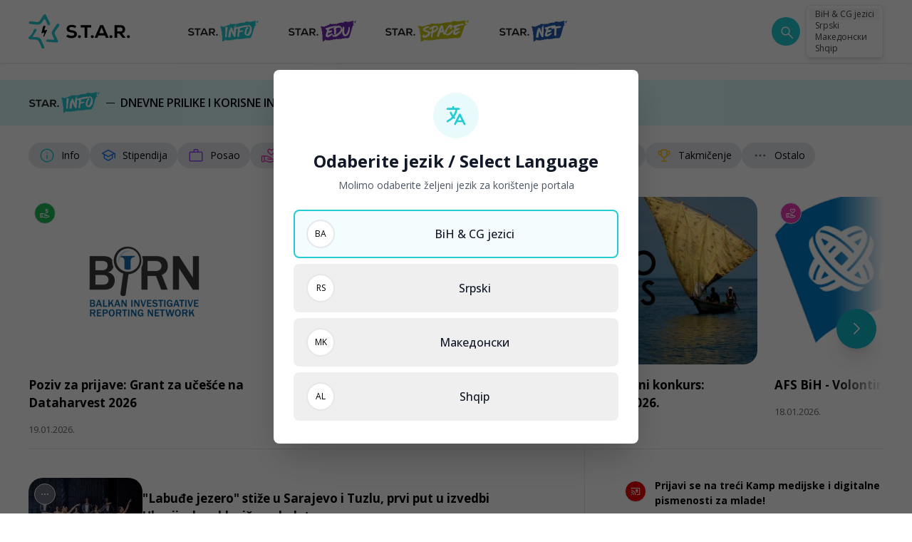

--- FILE ---
content_type: text/html; charset=UTF-8
request_url: https://star.study/
body_size: 33636
content:
<!doctype html>
<html lang="bs">
<head>
    <meta charset="utf-8">
    <meta http-equiv="x-ua-compatible" content="ie=edge">
        <title>Star.study</title>
        <link rel="preconnect" href="https://fonts.googleapis.com">
    <link rel="preconnect" href="https://fonts.gstatic.com" crossorigin>
    <link href="https://fonts.googleapis.com/css2?family=Open+Sans:ital,wght@0,300..800;1,300..800&display=swap" rel="preload" as="style" onload="this.onload=null;this.rel='stylesheet'">
    <noscript>
        <link
            href="https://fonts.googleapis.com/css2?family=Open+Sans:ital,wght@0,300..800;1,300..800&display=swap"
            rel="stylesheet"
            type="text/css"
        />
    </noscript>
        <meta name="description" content="S.T.A.R. je inovativna platforma za karijerni razvoj i omladinsko zapošljavanje u BiH i na Zapadnom Balkanu."/>
    <meta name="keywords" content="star, karijerni razvoj, video kurs, mladi, karijere, praksa, stipendije, eduakcije, posao, grantovi"/>
    <meta property="og:title" content="Star.study"/>
    <meta property="og:description" content="S.T.A.R. je inovativna platforma za karijerni razvoj i omladinsko zapošljavanje u BiH i na Zapadnom Balkanu."/>
    <meta property="og:type" content="website"/>
    <meta property="og:url" content="https://star.study"/>
    <meta property="og:image" content="https://star.study/assets/media/1729760753-share.png?v=202512251419"/>
    <meta property="og:site_name" content="star.study/" />
        <link rel="canonical" href="https://star.study"/>
    <meta name="csrf-token" content="JUCCTSWRemWDqTSitVfsqf9Nz1UbMWd9VFFkWX6R">
    <meta name="viewport" content="width=device-width, initial-scale=1">
    <link rel="apple-touch-icon" sizes="57x57" href="https://star.study/assets/media/apple-icon-57x57.png?v=202512251419">
    <link rel="apple-touch-icon" sizes="60x60" href="https://star.study/assets/media/apple-icon-60x60.png?v=202512251419">
    <link rel="apple-touch-icon" sizes="72x72" href="https://star.study/assets/media/apple-icon-72x72.png?v=202512251419">
    <link rel="apple-touch-icon" sizes="76x76" href="https://star.study/assets/media/apple-icon-76x76.png?v=202512251419">
    <link rel="apple-touch-icon" sizes="114x114" href="https://star.study/assets/media/apple-icon-114x114.png?v=202512251419">
    <link rel="apple-touch-icon" sizes="120x120" href="https://star.study/assets/media/apple-icon-120x120.png?v=202512251419">
    <link rel="apple-touch-icon" sizes="144x144" href="https://star.study/assets/media/apple-icon-144x144.png?v=202512251419">
    <link rel="apple-touch-icon" sizes="152x152" href="https://star.study/assets/media/apple-icon-152x152.png?v=202512251419">
    <link rel="apple-touch-icon" sizes="180x180" href="https://star.study/assets/media/apple-icon-180x180.png?v=202512251419">
    <link rel="icon" type="image/png" sizes="192x192"  href="https://star.study/assets/media/android-icon-192x192.png?v=202512251419">
    <link rel="icon" type="image/png" sizes="16x16" href="https://star.study/assets/media/favicon-16x16.png?v=202512251419">
    <link rel="icon" type="image/png" sizes="32x32" href="https://star.study/assets/media/favicon-32x32.png?v=202512251419">
    <link rel="icon" type="image/png" sizes="96x96" href="https://star.study/assets/media/favicon-96x96.png?v=202512251419">
    <link rel="manifest" href="https://star.study/assets/media/manifest.json?v=202512251419">
    <meta name="msapplication-TileColor" content="#fff">
    <meta name="msapplication-TileImage" content="https://star.study/assets/media/apple-icon-144x144.png?v=202512251419">
    <meta name="theme-color" content="#fff">
    <style>[x-cloak]{display:none}</style>
        <link rel="preload" as="style" href="https://star.study/assets/app/assets/app-8c1024da.css" /><link rel="stylesheet" href="https://star.study/assets/app/assets/app-8c1024da.css" data-navigate-track="reload" />    <!-- Livewire Styles --><style >[wire\:loading][wire\:loading], [wire\:loading\.delay][wire\:loading\.delay], [wire\:loading\.inline-block][wire\:loading\.inline-block], [wire\:loading\.inline][wire\:loading\.inline], [wire\:loading\.block][wire\:loading\.block], [wire\:loading\.flex][wire\:loading\.flex], [wire\:loading\.table][wire\:loading\.table], [wire\:loading\.grid][wire\:loading\.grid], [wire\:loading\.inline-flex][wire\:loading\.inline-flex] {display: none;}[wire\:loading\.delay\.none][wire\:loading\.delay\.none], [wire\:loading\.delay\.shortest][wire\:loading\.delay\.shortest], [wire\:loading\.delay\.shorter][wire\:loading\.delay\.shorter], [wire\:loading\.delay\.short][wire\:loading\.delay\.short], [wire\:loading\.delay\.default][wire\:loading\.delay\.default], [wire\:loading\.delay\.long][wire\:loading\.delay\.long], [wire\:loading\.delay\.longer][wire\:loading\.delay\.longer], [wire\:loading\.delay\.longest][wire\:loading\.delay\.longest] {display: none;}[wire\:offline][wire\:offline] {display: none;}[wire\:dirty]:not(textarea):not(input):not(select) {display: none;}:root {--livewire-progress-bar-color: #2299dd;}[x-cloak] {display: none !important;}[wire\:cloak] {display: none !important;}dialog#livewire-error::backdrop {background-color: rgba(0, 0, 0, .6);}</style>
        <!-- Google tag (gtag.js) -->
<script async src="https://www.googletagmanager.com/gtag/js?id=G-Y8YH7BT9D0"></script>
<script>
  window.dataLayer = window.dataLayer || [];
  function gtag(){dataLayer.push(arguments);}
  gtag('js', new Date());

  gtag('config', 'G-Y8YH7BT9D0');
</script>
</head>
<body x-data="{ showSearch: false}">
    <section class="w-full"
         :class="{ 'nav-sticky' : showBar}"
         @scroll.window="showBar = (window.pageYOffset > 0) ? true : false"
         x-data="{
          showMenu: false,
          showBar: false,
          }"
>
    <div class="px-5 md:px-10 bg-white shadow">
        <div class="container flex items-center justify-between py-5 mx-auto max-w-7xl h-[72px] lg:h-[88px]  ">
            <div class="relative flex items-center justify-between w-full">
                <div @click="showMenu = !showMenu" class="flex flex-col items-center mr-5 justify-center w-10 h-10 cursor-pointer md:hidden">
                    <svg class="w-6 h-6 " x-show="!showMenu" fill="none" stroke-linecap="round" stroke-linejoin="round" stroke-width="2" viewBox="0 0 24 24" stroke="currentColor"><path d="M4 6h16M4 12h16M4 18h16"></path></svg>
                    <svg class="w-6 h-6 " x-show="showMenu" fill="none" stroke="currentColor" viewBox="0 0 24 24" xmlns="http://www.w3.org/2000/svg" style="display: none;"><path stroke-linecap="round" stroke-linejoin="round" stroke-width="2" d="M6 18L18 6M6 6l12 12"></path></svg>
                </div>
                <a href="https://star.study/bs" class="flex flex-none">
                    <img src="https://star.study/assets/logos/Star-full-color-black-logo.svg" width="143" height="48" alt="logo" class="w-[143px]" />
                </a>
                <nav class="hidden md:space-x-5 lg:space-x-10 items-center text-base md:pl-10 md:ml-10 md:flex">
                                        <a href="https://star.study/bs#star_info" title="Star.Info">
                        <img src="https://star.study/assets/logos/link-logo.svg" width="101" height="32" alt="Star.Info"/>
                    </a>
                                        <a href="https://star.study/bs#star_edu" title="Star.Edu">
                        <img src="https://star.study/assets/logos/link-logo-1.svg" width="96" height="32" alt="Star.Edu"/>
                    </a>
                    <a href="https://star.study/bs#star_space" title="Star.Space">
                        <img src="https://star.study/assets/logos/link-logo-2.svg" width="120" height="32" alt="Star.Space"/>
                    </a>
                    <a href="https://star.study/bs/star-net" title="Star.Net">
                        <img src="https://star.study/assets/logos/link-logo-3.svg" width="97" height="32" alt="Star.Net"/>
                    </a>
                </nav>
                <span @click="showSearch = !showSearch" class="ml-5 flex-none w-10 h-10 rounded-full bg-[#24CBD3] hover:bg-cyan-600 transition-all flex items-center justify-center ml-auto cursor-pointer">
                <svg width="20" height="20" viewBox="0 0 20 20" fill="none" xmlns="http://www.w3.org/2000/svg" class="w-5 h-5">
    <path d="M9.51928 15.6155C7.8116 15.6155 6.36546 15.0232 5.18086 13.8386C3.99624 12.6539 3.40393 11.2078 3.40393 9.50012C3.40393 7.79243 3.99624 6.34628 5.18086 5.16167C6.36546 3.97707 7.8116 3.38477 9.51928 3.38477C11.227 3.38477 12.6731 3.97707 13.8577 5.16167C15.0423 6.34628 15.6347 7.79243 15.6347 9.50012C15.6347 10.2142 15.5148 10.8963 15.275 11.5463C15.0353 12.1963 14.7154 12.7616 14.3154 13.2424L20.0693 18.9963C20.2077 19.1347 20.2786 19.3088 20.2818 19.5184C20.285 19.728 20.2141 19.9052 20.0693 20.0501C19.9244 20.195 19.7488 20.2674 19.5424 20.2674C19.336 20.2674 19.1603 20.195 19.0155 20.0501L13.2616 14.2962C12.7616 14.7091 12.1866 15.0321 11.5366 15.2655C10.8866 15.4988 10.2141 15.6155 9.51928 15.6155ZM9.51928 14.1155C10.8077 14.1155 11.8991 13.6684 12.7933 12.7742C13.6876 11.8799 14.1347 10.7886 14.1347 9.50012C14.1347 8.21165 13.6876 7.1203 12.7933 6.22607C11.8991 5.33183 10.8077 4.88472 9.51928 4.88472C8.23081 4.88472 7.13946 5.33183 6.24523 6.22607C5.35101 7.1203 4.90391 8.21165 4.90391 9.50012C4.90391 10.7886 5.35101 11.8799 6.24523 12.7742C7.13946 13.6684 8.23081 14.1155 9.51928 14.1155Z" fill="#fff"/>
</svg>
                </span>
                <div class="relative ml-2">
                    <div class="p-1 bg-white border rounded-md shadow-md border-neutral-200/70 text-neutral-700">
                        <a href="https://star.study/bs?set_lang=bs" class="relative flex cursor-pointer select-none hover:bg-neutral-100 items-center rounded px-2 text-[9px] lg:text-xs outline-none transition-colors data-[disabled]:pointer-events-none data-[disabled]:opacity-50  bg-neutral-100 ">
                            <span>BiH & CG jezici</span>
                        </a>
                        <a href="https://star.study/sr?set_lang=sr" class="relative flex cursor-pointer select-none hover:bg-neutral-100 items-center rounded px-2 text-[9px] lg:text-xs outline-none transition-colors data-[disabled]:pointer-events-none data-[disabled]:opacity-50 ">
                            <span>Srpski</span>
                        </a>
                        <a href="https://star.study/mk?set_lang=mk" class="relative flex cursor-pointer select-none hover:bg-neutral-100 items-center rounded px-2 text-[9px] lg:text-xs outline-none transition-colors data-[disabled]:pointer-events-none data-[disabled]:opacity-50 ">
                            <span>Македонски</span>
                        </a>
                        <a href="https://star.study/al?set_lang=al" class="relative flex cursor-pointer select-none hover:bg-neutral-100 items-center rounded px-2 text-[9px] lg:text-xs outline-none transition-colors data-[disabled]:pointer-events-none data-[disabled]:opacity-50 ">
                            <span>Shqip</span>
                        </a>
                    </div>
                </div>
            </div>
        </div>
    </div>
    <template x-teleport="body">
        <div
            x-show="showMenu"
            @keydown.window.escape="showMenu=false"
            class="relative z-[99]">
            <div x-show="showMenu" x-transition.opacity.duration.600ms @click="showMenu = false" class="fixed inset-0 bg-black bg-opacity-10"></div>
            <div class="fixed inset-0 overflow-hidden">
                <div class="absolute inset-0 overflow-hidden">
                    <div class="fixed inset-y-0 left-0 flex max-w-full pr-20 h-svh">
                        <div
                            x-show="showMenu"
                            @click.away="showMenu = false"
                            x-transition:enter="transform transition ease-in-out duration-500 sm:duration-700"
                            x-transition:enter-start="-translate-x-full"
                            x-transition:enter-end="translate-x-0"
                            x-transition:leave="transform transition ease-in-out duration-500 sm:duration-700"
                            x-transition:leave-start="translate-x-0"
                            x-transition:leave-end="-translate-x-full"
                            class="w-screen max-w-md">
                            <div class="flex flex-col h-full py-5 overflow-y-scroll bg-white border-l-[1px] border-neutral-100/70">
                                <div class="px-6">
                                    <div class="flex items-start justify-between">
                                        <a href="https://star.study/bs" class="flex flex-none">
                                            <img src="https://star.study/assets/logos/Star-full-color-black-logo.svg" width="96" height="32" alt="logo" class="h-[32px] w-auto" />
                                        </a>
                                    </div>
                                </div>
                                <div class="relative flex-1 mt-5 divide-y divide-gray-200">
                                    <div class="px-6 py-5">
                                                                                    <a href="https://star.study/bs#star_info" title="Star.Info">
                                                <img src="https://star.study/assets/logos/link-logo.svg" width="101" height="32" alt="Star.Info" loading="lazy"/>
                                            </a>
                                            <div class="space-y-5 mt-5">
                                                                                                    <a href="https://star.study/bs/novosti/info" title="Info" class="flex items-center">
                                                        <span class="bg-[#24CBD3] w-[30px] h-[30px] flex items-center justify-center rounded-full mr-3  border-[1px] border-[#E8EEF7]">
    <svg width="20" height="20" viewBox="0 0 20 20" fill="none" xmlns="http://www.w3.org/2000/svg" class="w-4 h-4 fill-white text-white">
    <path d="M10.0002 13.9583C10.1775 13.9583 10.3259 13.8983 10.4455 13.7785C10.5652 13.6587 10.625 13.5103 10.625 13.3333V9.79159C10.625 9.6145 10.5651 9.46603 10.4452 9.34617C10.3254 9.22645 10.1769 9.16659 9.99983 9.16659C9.82261 9.16659 9.67421 9.22645 9.55462 9.34617C9.4349 9.46603 9.37504 9.6145 9.37504 9.79159V13.3333C9.37504 13.5103 9.43497 13.6587 9.55483 13.7785C9.67469 13.8983 9.82317 13.9583 10.0002 13.9583ZM10 7.74033C10.1907 7.74033 10.3506 7.67582 10.4796 7.54679C10.6087 7.41777 10.6732 7.2579 10.6732 7.06721C10.6732 6.87652 10.6087 6.71666 10.4796 6.58763C10.3506 6.45874 10.1907 6.39429 10 6.39429C9.80935 6.39429 9.64949 6.45874 9.52046 6.58763C9.39143 6.71666 9.32692 6.87652 9.32692 7.06721C9.32692 7.2579 9.39143 7.41777 9.52046 7.54679C9.64949 7.67582 9.80935 7.74033 10 7.74033ZM10.0015 17.9166C8.9065 17.9166 7.87726 17.7088 6.91379 17.2933C5.95032 16.8777 5.11226 16.3137 4.39962 15.6014C3.68698 14.889 3.12275 14.0513 2.70692 13.0883C2.29122 12.1252 2.08337 11.0962 2.08337 10.0014C2.08337 8.90638 2.29115 7.87714 2.70671 6.91367C3.12226 5.9502 3.68622 5.11214 4.39858 4.3995C5.11094 3.68686 5.94865 3.12263 6.91171 2.70679C7.87476 2.2911 8.90372 2.08325 9.99858 2.08325C11.0936 2.08325 12.1228 2.29103 13.0863 2.70658C14.0498 3.12214 14.8878 3.6861 15.6005 4.39846C16.3131 5.11082 16.8773 5.94853 17.2932 6.91159C17.7089 7.87464 17.9167 8.9036 17.9167 9.99846C17.9167 11.0935 17.7089 12.1227 17.2934 13.0862C16.8778 14.0496 16.3139 14.8877 15.6015 15.6003C14.8891 16.313 14.0514 16.8772 13.0884 17.293C12.1253 17.7087 11.0964 17.9166 10.0015 17.9166ZM10 16.6666C11.8612 16.6666 13.4375 16.0208 14.7292 14.7291C16.0209 13.4374 16.6667 11.861 16.6667 9.99992C16.6667 8.13881 16.0209 6.56242 14.7292 5.27075C13.4375 3.97909 11.8612 3.33325 10 3.33325C8.13893 3.33325 6.56254 3.97909 5.27087 5.27075C3.97921 6.56242 3.33337 8.13881 3.33337 9.99992C3.33337 11.861 3.97921 13.4374 5.27087 14.7291C6.56254 16.0208 8.13893 16.6666 10 16.6666Z"/>
</svg>
</span>
                                                        <span class="text-sm">Info</span>
                                                    </a>
                                                                                                    <a href="https://star.study/bs/novosti/stipendija" title="Info" class="flex items-center">
                                                        <span class="bg-[#1877F1] w-[30px] h-[30px] flex items-center justify-center rounded-full mr-3  border-[1px] border-[#E8EEF7]">
    <svg width="20" height="20" viewBox="0 0 20 20" fill="none" xmlns="http://www.w3.org/2000/svg" class="w-4 h-4 fill-white text-white">
    <path d="M5.37017 14.027C5.12447 13.8903 4.93191 13.7059 4.79246 13.4736C4.65302 13.2414 4.58329 12.9809 4.58329 12.6922V9.07676L2.91996 8.15697C2.78316 8.07892 2.68274 7.98399 2.61871 7.87218C2.55454 7.76051 2.52246 7.63635 2.52246 7.49968C2.52246 7.36301 2.55454 7.23892 2.61871 7.12739C2.68274 7.01572 2.78316 6.92086 2.91996 6.84281L9.28246 3.37614C9.39538 3.31336 9.5117 3.26725 9.63142 3.23781C9.75114 3.2085 9.87399 3.19385 9.99996 3.19385C10.1259 3.19385 10.2488 3.2085 10.3685 3.23781C10.4882 3.26725 10.6047 3.31329 10.7179 3.37593L17.9037 7.28676C18.0319 7.35621 18.1302 7.4501 18.1987 7.56843C18.267 7.6869 18.3012 7.81468 18.3012 7.95176V12.8684C18.3012 13.0455 18.2413 13.194 18.1214 13.3138C18.0016 13.4336 17.8531 13.4934 17.676 13.4934C17.4988 13.4934 17.3504 13.4336 17.2308 13.3138C17.1111 13.194 17.0512 13.0455 17.0512 12.8684V8.19218L15.4166 9.07676V12.6922C15.4166 12.9809 15.3469 13.2414 15.2075 13.4736C15.068 13.7059 14.8754 13.8903 14.6298 14.027L10.7195 16.1409C10.6052 16.205 10.4882 16.2517 10.3685 16.2811C10.2488 16.3104 10.1259 16.3251 9.99996 16.3251C9.87399 16.3251 9.75114 16.3104 9.63142 16.2811C9.5117 16.2517 9.39468 16.205 9.28038 16.1409L5.37017 14.027ZM9.90371 10.5351C9.94121 10.5565 9.97461 10.5672 10.0039 10.5672C10.0334 10.5672 10.0668 10.5565 10.1041 10.5351L15.7004 7.49989L10.1041 4.4726C10.0668 4.45121 10.0334 4.44051 10.0039 4.44051C9.97461 4.44051 9.94121 4.45121 9.90371 4.4726L4.29954 7.49989L9.90371 10.5351ZM9.89579 15.0591C9.93316 15.0804 9.96788 15.0911 9.99996 15.0911C10.032 15.0911 10.0668 15.0804 10.1041 15.0591L14.0464 12.9293C14.0892 12.9026 14.1199 12.8719 14.1385 12.8372C14.1573 12.8025 14.1666 12.7584 14.1666 12.7049V9.74343L10.7323 11.6297C10.6179 11.6937 10.4994 11.7404 10.3766 11.7699C10.2537 11.7993 10.1282 11.8141 9.99996 11.8141C9.87177 11.8141 9.74621 11.7993 9.6233 11.7699C9.50052 11.7404 9.38198 11.6937 9.26767 11.6297L5.83329 9.74343V12.7049C5.83329 12.7477 5.84267 12.7891 5.86142 12.8293C5.88003 12.8693 5.91072 12.9026 5.9535 12.9293L9.89579 15.0591Z"/>
</svg>
</span>
                                                        <span class="text-sm">Stipendija</span>
                                                    </a>
                                                                                                    <a href="https://star.study/bs/novosti/posao" title="Info" class="flex items-center">
                                                        <span class="bg-[#9146FF] w-[30px] h-[30px] flex items-center justify-center rounded-full mr-3  border-[1px] border-[#E8EEF7]">
    <svg width="20" height="20" viewBox="0 0 20 20" fill="none" xmlns="http://www.w3.org/2000/svg"  class="w-4 h-4 fill-white text-white">
    <path d="M3.58983 17.0833C3.16886 17.0833 2.81254 16.9375 2.52087 16.6458C2.22921 16.3542 2.08337 15.9978 2.08337 15.5769V6.92313C2.08337 6.50215 2.22921 6.14583 2.52087 5.85417C2.81254 5.5625 3.16886 5.41667 3.58983 5.41667H7.08337V4.00646C7.08337 3.58549 7.22921 3.22917 7.52087 2.9375C7.81254 2.64583 8.16886 2.5 8.58983 2.5H11.4102C11.8312 2.5 12.1875 2.64583 12.4792 2.9375C12.7709 3.22917 12.9167 3.58549 12.9167 4.00646V5.41667H16.4102C16.8312 5.41667 17.1875 5.5625 17.4792 5.85417C17.7709 6.14583 17.9167 6.50215 17.9167 6.92313V15.5769C17.9167 15.9978 17.7709 16.3542 17.4792 16.6458C17.1875 16.9375 16.8312 17.0833 16.4102 17.0833H3.58983ZM3.58983 15.8333H16.4102C16.4744 15.8333 16.5332 15.8066 16.5865 15.7531C16.64 15.6998 16.6667 15.641 16.6667 15.5769V6.92313C16.6667 6.85896 16.64 6.80021 16.5865 6.74687C16.5332 6.6934 16.4744 6.66667 16.4102 6.66667H3.58983C3.52567 6.66667 3.46692 6.6934 3.41358 6.74687C3.36011 6.80021 3.33337 6.85896 3.33337 6.92313V15.5769C3.33337 15.641 3.36011 15.6998 3.41358 15.7531C3.46692 15.8066 3.52567 15.8333 3.58983 15.8333ZM8.33337 5.41667H11.6667V4.00646C11.6667 3.94229 11.64 3.88354 11.5865 3.83021C11.5332 3.77674 11.4744 3.75 11.4102 3.75H8.58983C8.52567 3.75 8.46692 3.77674 8.41358 3.83021C8.36011 3.88354 8.33337 3.94229 8.33337 4.00646V5.41667Z"/>
</svg>
</span>
                                                        <span class="text-sm">Posao</span>
                                                    </a>
                                                                                                    <a href="https://star.study/bs/novosti/volontiranje" title="Info" class="flex items-center">
                                                        <span class="bg-[#EB3DB4] w-[30px] h-[30px] flex items-center justify-center rounded-full mr-3  border-[1px] border-[#E8EEF7]">
    <svg width="20" height="20" viewBox="0 0 20 20" fill="none" xmlns="http://www.w3.org/2000/svg" class="w-4 h-4 fill-white text-white">
    <path d="M11.5608 17.1683C11.5876 17.1789 11.6117 17.1843 11.6329 17.1843C11.6543 17.1843 11.6784 17.1789 11.7052 17.1683L16.6073 15.6505C16.5647 15.4615 16.4765 15.3165 16.3429 15.2155C16.2093 15.1146 16.0581 15.0641 15.8894 15.0641H11.8083C11.4447 15.0641 11.1358 15.0502 10.8815 15.0224C10.6272 14.9946 10.3659 14.9337 10.0977 14.8397L8.79 14.4118C8.62195 14.3583 8.50118 14.2515 8.42771 14.0914C8.3541 13.9311 8.34403 13.7679 8.3975 13.6018C8.45083 13.4355 8.55417 13.3137 8.7075 13.2364C8.86084 13.1589 9.02188 13.1469 9.19063 13.2003L10.274 13.5801C10.5262 13.6603 10.8083 13.7171 11.1202 13.7508C11.4322 13.7844 11.8365 13.8055 12.3331 13.8141H12.556C12.556 13.6078 12.5096 13.4299 12.4167 13.2803C12.3238 13.1308 12.2014 13.0298 12.0496 12.9774L7.21479 11.2018C7.19868 11.1965 7.18396 11.1926 7.17063 11.1899C7.15729 11.1871 7.14264 11.1858 7.12667 11.1858H5.585V15.4808L11.5608 17.1683ZM11.2356 18.3926L5.585 16.7724C5.48986 17.1174 5.29646 17.3944 5.00479 17.6033C4.71313 17.8121 4.40438 17.9166 4.07854 17.9166H2.92479C2.51049 17.9166 2.15583 17.7691 1.86083 17.4741C1.56583 17.1791 1.41833 16.8244 1.41833 16.4101V11.4422C1.41833 11.028 1.56583 10.6735 1.86083 10.3785C2.15583 10.0835 2.51049 9.93596 2.92479 9.93596H7.11729C7.20465 9.93596 7.2932 9.94554 7.38292 9.96471C7.47278 9.98402 7.55611 10.0064 7.63292 10.032L12.4888 11.8205C12.8669 11.9604 13.181 12.208 13.431 12.5633C13.681 12.9185 13.806 13.3355 13.806 13.8141H15.8894C16.4877 13.8141 16.9751 14.0072 17.3517 14.3935C17.7283 14.7796 17.9167 15.2809 17.9167 15.8974C17.9167 16.1335 17.8542 16.3237 17.7292 16.4678C17.6042 16.6121 17.4151 16.7264 17.1619 16.8108L12.1058 18.3797C11.969 18.4246 11.8253 18.4483 11.6746 18.451C11.524 18.4537 11.3777 18.4343 11.2356 18.3926ZM2.66833 16.4101C2.66833 16.485 2.69236 16.5464 2.74042 16.5945C2.78847 16.6426 2.84993 16.6666 2.92479 16.6666H4.07854C4.15327 16.6666 4.21472 16.6466 4.26292 16.6066C4.31097 16.5664 4.335 16.501 4.335 16.4101V11.1858H2.92479C2.84993 11.1858 2.78847 11.2098 2.74042 11.258C2.69236 11.3061 2.66833 11.3675 2.66833 11.4422V16.4101ZM13.205 9.98221C13.0181 9.98221 12.8343 9.94804 12.6538 9.87971C12.4732 9.81138 12.3082 9.70881 12.1588 9.572L9.90709 7.38617C9.50861 7.00158 9.1734 6.57346 8.90146 6.10179C8.62952 5.63013 8.49354 5.11645 8.49354 4.56075C8.49354 3.87256 8.73445 3.28763 9.21625 2.80596C9.69792 2.32415 10.2828 2.08325 10.971 2.08325C11.4209 2.08325 11.8363 2.19172 12.2171 2.40867C12.5981 2.62547 12.9274 2.90166 13.2052 3.23721C13.483 2.90166 13.8123 2.62547 14.1931 2.40867C14.574 2.19172 14.9893 2.08325 15.4392 2.08325C16.1274 2.08325 16.7123 2.32415 17.194 2.80596C17.6758 3.28763 17.9167 3.87256 17.9167 4.56075C17.9167 5.11645 17.7828 5.63013 17.5152 6.10179C17.2476 6.57346 16.9145 7.00158 16.516 7.38617L14.2517 9.572C14.1021 9.70881 13.9369 9.81138 13.7563 9.87971C13.5757 9.94804 13.3919 9.98221 13.205 9.98221ZM13.3815 8.66825L15.5881 6.52721C15.868 6.25263 16.1177 5.95402 16.3373 5.63138C16.5569 5.30874 16.6667 4.95186 16.6667 4.56075C16.6667 4.21783 16.5478 3.92756 16.31 3.68992C16.0724 3.45214 15.7821 3.33325 15.4392 3.33325C15.1753 3.33325 14.9338 3.40214 14.7148 3.53992C14.4958 3.67783 14.3024 3.85256 14.1346 4.06409L13.7627 4.51284C13.6192 4.68589 13.4338 4.77242 13.2065 4.77242C12.9791 4.77242 12.7928 4.68589 12.6475 4.51284L12.2756 4.06409C12.1078 3.85256 11.9144 3.67783 11.6954 3.53992C11.4765 3.40214 11.2351 3.33325 10.971 3.33325C10.6281 3.33325 10.3378 3.45214 10.1002 3.68992C9.86243 3.92756 9.74354 4.21783 9.74354 4.56075C9.74354 4.95186 9.85333 5.30874 10.0729 5.63138C10.2925 5.95402 10.5422 6.25263 10.8221 6.52721L13.0288 8.66825C13.0769 8.71631 13.1358 8.74033 13.2052 8.74033C13.2747 8.74033 13.3334 8.71631 13.3815 8.66825Z"/>
</svg>
</span>
                                                        <span class="text-sm">Volontiranje</span>
                                                    </a>
                                                                                                    <a href="https://star.study/bs/novosti/praksa" title="Info" class="flex items-center">
                                                        <span class="bg-[#FF3366] w-[30px] h-[30px] flex items-center justify-center rounded-full mr-3  border-[1px] border-[#E8EEF7]">
    <svg width="20" height="20" viewBox="0 0 20 20" fill="none" xmlns="http://www.w3.org/2000/svg" class="w-4 h-4 fill-white text-white">
    <path d="M17.4648 11.8349L11.835 17.4647C11.6837 17.6153 11.5133 17.7283 11.324 17.8037C11.1347 17.8789 10.9459 17.9166 10.7577 17.9166C10.5694 17.9166 10.3811 17.8789 10.1927 17.8037C10.0044 17.7283 9.83497 17.6153 9.68442 17.4647L2.52254 10.3108C2.38046 10.1741 2.27171 10.0137 2.19629 9.8295C2.12101 9.64534 2.08337 9.45158 2.08337 9.24825V3.59763C2.08337 3.18124 2.23053 2.82471 2.52483 2.52804C2.81928 2.23152 3.17692 2.08325 3.59775 2.08325H9.24837C9.44962 2.08325 9.64456 2.12409 9.83317 2.20575C10.0219 2.28728 10.1855 2.39707 10.3238 2.53513L17.4648 9.68908C17.6175 9.84047 17.7288 10.0108 17.7988 10.1999C17.8688 10.3892 17.9038 10.579 17.9038 10.7693C17.9038 10.9596 17.8688 11.1467 17.7988 11.3305C17.7288 11.5146 17.6175 11.6827 17.4648 11.8349ZM10.944 16.5864L16.5738 10.9566C16.6271 10.9033 16.6538 10.8405 16.6538 10.7683C16.6538 10.6962 16.6271 10.6335 16.5738 10.5801L9.33983 3.34117H3.59775C3.52303 3.34117 3.46025 3.36527 3.40942 3.41346C3.35872 3.46152 3.33337 3.5229 3.33337 3.59763V9.23554C3.33337 9.26763 3.33872 9.29964 3.34942 9.33159C3.36011 9.36367 3.37879 9.39304 3.40546 9.41971L10.5673 16.5864C10.6208 16.6398 10.6836 16.6666 10.7557 16.6666C10.8278 16.6666 10.8905 16.6398 10.944 16.5864ZM5.43754 6.48221C5.7281 6.48221 5.9749 6.38096 6.17796 6.17846C6.38087 5.97596 6.48233 5.72999 6.48233 5.44054C6.48233 5.14902 6.38108 4.90124 6.17858 4.69721C5.97608 4.49304 5.73011 4.39096 5.44067 4.39096C5.14914 4.39096 4.90136 4.4927 4.69733 4.69617C4.49317 4.89964 4.39108 5.14672 4.39108 5.43742C4.39108 5.72797 4.49282 5.97478 4.69629 6.17783C4.89976 6.38075 5.14685 6.48221 5.43754 6.48221ZM11.3686 13.7995L13.5578 11.5703C13.6944 11.4337 13.8012 11.2732 13.8782 11.0889C13.9551 10.9046 13.9936 10.7051 13.9936 10.4903C13.9936 10.0769 13.8473 9.72082 13.5546 9.42221C13.262 9.1236 12.9083 8.97429 12.4936 8.97429C12.2261 8.97429 11.9621 9.04804 11.7017 9.19554C11.4412 9.34291 11.1517 9.59714 10.8334 9.95825C10.4809 9.58006 10.1813 9.32152 9.93462 9.18263C9.6881 9.04374 9.43428 8.97429 9.17317 8.97429C8.75844 8.97429 8.40476 9.1236 8.11212 9.42221C7.81949 9.72082 7.67317 10.0769 7.67317 10.4903C7.67317 10.7051 7.71164 10.9046 7.78858 11.0889C7.86553 11.2732 7.97233 11.4337 8.109 11.5703L10.2982 13.7995C10.4487 13.9502 10.6271 14.0255 10.8334 14.0255C11.0396 14.0255 11.218 13.9502 11.3686 13.7995Z"/>
</svg>
</span>
                                                        <span class="text-sm">Praksa</span>
                                                    </a>
                                                                                                    <a href="https://star.study/bs/novosti/edukacija" title="Info" class="flex items-center">
                                                        <span class="bg-[#E80307] w-[30px] h-[30px] flex items-center justify-center rounded-full mr-3  border-[1px] border-[#E8EEF7]">
    <svg width="20" height="20" viewBox="0 0 20 20" fill="none" xmlns="http://www.w3.org/2000/svg" class="w-4 h-4 fill-white text-white">
    <path d="M12.6523 9.54L14.8477 8.27083C14.9759 8.19556 15.04 8.08882 15.04 7.95062C15.04 7.81257 14.9759 7.70458 14.8477 7.62667L12.6523 6.35729C12.5397 6.29326 12.4146 6.26125 12.2769 6.26125C12.1393 6.26125 12.0133 6.29326 11.899 6.35729L9.70358 7.62667C9.57539 7.70194 9.51129 7.80861 9.51129 7.94667C9.51129 8.08472 9.57539 8.19278 9.70358 8.27083L11.899 9.54C12.0116 9.60417 12.1368 9.63625 12.2744 9.63625C12.4121 9.63625 12.538 9.60417 12.6523 9.54ZM12.6523 11.9969L14.1267 11.1554C14.2396 11.0929 14.3306 11.0022 14.3996 10.8833C14.4687 10.7643 14.5032 10.636 14.5032 10.4983V9.32375L12.6523 10.399C12.5393 10.4684 12.4137 10.5031 12.2757 10.5031C12.1376 10.5031 12.0121 10.4684 11.899 10.399L10.0482 9.32375V10.4983C10.0482 10.636 10.0827 10.7643 10.1517 10.8833C10.2207 11.0022 10.3117 11.0929 10.4246 11.1554L11.899 11.9969C12.0116 12.0609 12.1368 12.0929 12.2744 12.0929C12.4121 12.0929 12.538 12.0609 12.6523 11.9969ZM17.9167 5.25646V14.7435C17.9167 15.1578 17.7692 15.5125 17.4742 15.8075C17.1792 16.1025 16.8246 16.25 16.4102 16.25H12.875C12.698 16.25 12.5495 16.1901 12.4296 16.0702C12.3099 15.9503 12.25 15.8019 12.25 15.6248C12.25 15.4476 12.3099 15.2992 12.4296 15.1796C12.5495 15.0599 12.698 15 12.875 15H16.4102C16.4851 15 16.5466 14.976 16.5946 14.9279C16.6427 14.8799 16.6667 14.8184 16.6667 14.7435V5.25646C16.6667 5.1816 16.6427 5.12014 16.5946 5.07208C16.5466 5.02403 16.4851 5 16.4102 5H3.58983C3.51497 5 3.45351 5.02403 3.40546 5.07208C3.3574 5.12014 3.33337 5.1816 3.33337 5.25646V5.51771C3.33337 5.69479 3.27344 5.84319 3.15358 5.96292C3.03372 6.08278 2.88525 6.14271 2.70817 6.14271C2.53094 6.14271 2.38254 6.08278 2.26296 5.96292C2.14324 5.84319 2.08337 5.69479 2.08337 5.51771V5.25646C2.08337 4.84215 2.23087 4.4875 2.52587 4.1925C2.82087 3.8975 3.17553 3.75 3.58983 3.75H16.4102C16.8246 3.75 17.1792 3.8975 17.4742 4.1925C17.7692 4.4875 17.9167 4.84215 17.9167 5.25646ZM6.58504 16.25C6.41726 16.25 6.27143 16.1974 6.14754 16.0921C6.02351 15.9868 5.94601 15.8498 5.91504 15.681C5.79435 14.8274 5.42608 14.1017 4.81025 13.504C4.19428 12.9062 3.45678 12.5443 2.59775 12.4183C2.43705 12.3975 2.31115 12.3219 2.22004 12.1917C2.12893 12.0615 2.08337 11.9131 2.08337 11.7465C2.08337 11.5694 2.14372 11.421 2.26442 11.3012C2.38525 11.1817 2.52574 11.1331 2.68587 11.1554C3.86865 11.29 4.87643 11.7758 5.70921 12.6129C6.54199 13.45 7.02726 14.4599 7.16504 15.6427C7.18754 15.8115 7.14108 15.9549 7.02567 16.0729C6.91025 16.191 6.76337 16.25 6.58504 16.25ZM9.82379 16.25C9.64101 16.25 9.49115 16.1869 9.37421 16.0608C9.25726 15.9347 9.18754 15.7777 9.16504 15.5898C9.00268 13.8601 8.31039 12.3918 7.08817 11.185C5.86594 9.97833 4.38733 9.3034 2.65233 9.16021C2.48358 9.14312 2.34657 9.07208 2.24129 8.94708C2.13601 8.82194 2.08337 8.67604 2.08337 8.50938C2.08337 8.33215 2.14164 8.1816 2.25817 8.05771C2.37455 7.93382 2.51553 7.88042 2.68108 7.8975C4.76233 8.04069 6.53289 8.83931 7.99275 10.2933C9.45275 11.7474 10.2629 13.5149 10.4232 15.596C10.4402 15.7788 10.3889 15.9335 10.269 16.06C10.1493 16.1867 10.0009 16.25 9.82379 16.25ZM2.93233 16.25C2.69442 16.25 2.49344 16.1678 2.32942 16.0035C2.16539 15.8392 2.08337 15.6381 2.08337 15.4002C2.08337 15.1623 2.16553 14.9613 2.32983 14.7973C2.49414 14.6333 2.69525 14.5512 2.93317 14.5512C3.17108 14.5512 3.37205 14.6334 3.53608 14.7977C3.70011 14.962 3.78212 15.1631 3.78212 15.401C3.78212 15.639 3.69997 15.8399 3.53567 16.004C3.37136 16.168 3.17025 16.25 2.93233 16.25Z"/>
</svg>
</span>
                                                        <span class="text-sm">Edukacija</span>
                                                    </a>
                                                                                                    <a href="https://star.study/bs/novosti/grant" title="Info" class="flex items-center">
                                                        <span class="bg-[#1DB954] w-[30px] h-[30px] flex items-center justify-center rounded-full mr-3  border-[1px] border-[#E8EEF7]">
    <svg width="20" height="20" viewBox="0 0 20 20" fill="none" xmlns="http://www.w3.org/2000/svg"  class="w-4 h-4 fill-white text-white">
  <path d="M11.5608 17.1683C11.5876 17.179 11.6117 17.1844 11.6329 17.1844C11.6543 17.1844 11.6784 17.179 11.7052 17.1683L16.6073 15.6506C16.5647 15.4616 16.4765 15.3166 16.3429 15.2156C16.2093 15.1146 16.0581 15.0642 15.8894 15.0642H11.8083C11.4447 15.0642 11.1358 15.0503 10.8815 15.0225C10.6272 14.9947 10.3659 14.9338 10.0977 14.8398L8.79 14.4119C8.62195 14.3584 8.50118 14.2516 8.42771 14.0915C8.3541 13.9312 8.34403 13.768 8.3975 13.6019C8.45083 13.4356 8.55417 13.3138 8.7075 13.2365C8.86084 13.159 9.02188 13.1469 9.19063 13.2004L10.274 13.5802C10.5262 13.6603 10.8083 13.7172 11.1202 13.7508C11.4322 13.7844 11.8365 13.8055 12.3331 13.8142H12.556C12.556 13.6079 12.5096 13.43 12.4167 13.2804C12.3238 13.1308 12.2014 13.0299 12.0496 12.9775L7.21479 11.2019C7.19868 11.1966 7.18396 11.1926 7.17063 11.19C7.15729 11.1872 7.14264 11.1858 7.12667 11.1858H5.585V15.4808L11.5608 17.1683ZM11.2356 18.3927L5.585 16.7725C5.48986 17.1175 5.29646 17.3944 5.00479 17.6033C4.71313 17.8122 4.40438 17.9167 4.07854 17.9167H2.92479C2.51049 17.9167 2.15583 17.7692 1.86083 17.4742C1.56583 17.1792 1.41833 16.8245 1.41833 16.4102V11.4423C1.41833 11.0281 1.56583 10.6735 1.86083 10.3785C2.15583 10.0835 2.51049 9.93604 2.92479 9.93604H7.11729C7.20465 9.93604 7.2932 9.94562 7.38292 9.96479C7.47278 9.98409 7.55611 10.0065 7.63292 10.0321L12.4888 11.8206C12.8669 11.9605 13.181 12.208 13.431 12.5633C13.681 12.9186 13.806 13.3355 13.806 13.8142H15.8894C16.4877 13.8142 16.9751 14.0073 17.3517 14.3935C17.7283 14.7796 17.9167 15.281 17.9167 15.8975C17.9167 16.1336 17.8542 16.3237 17.7292 16.4679C17.6042 16.6122 17.4151 16.7265 17.1619 16.8108L12.1058 18.3798C11.969 18.4246 11.8253 18.4484 11.6746 18.451C11.524 18.4538 11.3777 18.4344 11.2356 18.3927ZM2.66833 16.4102C2.66833 16.4851 2.69236 16.5465 2.74042 16.5946C2.78847 16.6426 2.84993 16.6667 2.92479 16.6667H4.07854C4.15327 16.6667 4.21472 16.6467 4.26292 16.6067C4.31097 16.5665 4.335 16.501 4.335 16.4102V11.1858H2.92479C2.84993 11.1858 2.78847 11.2099 2.74042 11.2581C2.69236 11.3062 2.66833 11.3676 2.66833 11.4423V16.4102Z"/>
  <path d="M14.3333 7.83333H11.625C11.4476 7.83333 11.2992 7.89319 11.1796 8.01292C11.0599 8.1325 11 8.28097 11 8.45833C11 8.63569 11.0599 8.78417 11.1796 8.90375C11.2992 9.02347 11.4476 9.08333 11.625 9.08333H12.6667V9.29167C12.6667 9.46903 12.7265 9.6175 12.8462 9.73708C12.9658 9.85681 13.1143 9.91667 13.2917 9.91667C13.469 9.91667 13.6175 9.85681 13.7371 9.73708C13.8568 9.6175 13.9167 9.46903 13.9167 9.29167V9.08333H14.846C15.0555 9.08333 15.2308 9.01285 15.3719 8.87188C15.5128 8.73076 15.5833 8.55549 15.5833 8.34604V6.07063C15.5833 5.86118 15.5128 5.6859 15.3719 5.54479C15.2308 5.40382 15.0555 5.33333 14.846 5.33333H12.25V4.08333H14.9583C15.1357 4.08333 15.2842 4.02347 15.4037 3.90375C15.5235 3.78417 15.5833 3.63569 15.5833 3.45833C15.5833 3.28097 15.5235 3.1325 15.4037 3.01292C15.2842 2.89319 15.1357 2.83333 14.9583 2.83333H13.9167V2.625C13.9167 2.44764 13.8568 2.29917 13.7371 2.17958C13.6175 2.05986 13.469 2 13.2917 2C13.1143 2 12.9658 2.05986 12.8462 2.17958C12.7265 2.29917 12.6667 2.44764 12.6667 2.625V2.83333H11.7373C11.5278 2.83333 11.3526 2.90382 11.2115 3.04479C11.0705 3.1859 11 3.36118 11 3.57063V5.84604C11 6.05549 11.0705 6.23076 11.2115 6.37188C11.3526 6.51285 11.5278 6.58333 11.7373 6.58333H14.3333V7.83333Z"/>
</svg>
</span>
                                                        <span class="text-sm">Grant</span>
                                                    </a>
                                                                                                    <a href="https://star.study/bs/novosti/event" title="Info" class="flex items-center">
                                                        <span class="bg-[#FE7600] w-[30px] h-[30px] flex items-center justify-center rounded-full mr-3  border-[1px] border-[#E8EEF7]">
    <svg width="20" height="20" viewBox="0 0 20 20" fill="none" xmlns="http://www.w3.org/2000/svg" class="w-4 h-4 fill-white text-white">
    <path d="M4.42308 17.9167C4.00211 17.9167 3.64579 17.7708 3.35413 17.4792C3.06246 17.1875 2.91663 16.8312 2.91663 16.4102V5.25647C2.91663 4.8355 3.06246 4.47918 3.35413 4.18751C3.64579 3.89585 4.00211 3.75001 4.42308 3.75001H5.57683V2.62814C5.57683 2.4455 5.63802 2.293 5.76038 2.17064C5.88274 2.04842 6.03524 1.9873 6.21788 1.9873C6.40065 1.9873 6.55315 2.04842 6.67538 2.17064C6.79774 2.293 6.85892 2.4455 6.85892 2.62814V3.75001H13.1731V2.6123C13.1731 2.43494 13.2329 2.2864 13.3525 2.16668C13.4722 2.0471 13.6207 1.9873 13.7981 1.9873C13.9754 1.9873 14.1239 2.0471 14.2435 2.16668C14.3632 2.2864 14.4231 2.43494 14.4231 2.6123V3.75001H15.5768C15.9978 3.75001 16.3541 3.89585 16.6458 4.18751C16.9375 4.47918 17.0833 4.8355 17.0833 5.25647V16.4102C17.0833 16.8312 16.9375 17.1875 16.6458 17.4792C16.3541 17.7708 15.9978 17.9167 15.5768 17.9167H4.42308ZM4.42308 16.6667H15.5768C15.641 16.6667 15.6998 16.6399 15.7531 16.5865C15.8066 16.5331 15.8333 16.4744 15.8333 16.4102V8.5898H4.16663V16.4102C4.16663 16.4744 4.19336 16.5331 4.24683 16.5865C4.30017 16.6399 4.35892 16.6667 4.42308 16.6667ZM4.16663 7.3398H15.8333V5.25647C15.8333 5.1923 15.8066 5.13355 15.7531 5.08022C15.6998 5.02675 15.641 5.00001 15.5768 5.00001H4.42308C4.35892 5.00001 4.30017 5.02675 4.24683 5.08022C4.19336 5.13355 4.16663 5.1923 4.16663 5.25647V7.3398ZM9.99996 11.7308C9.79593 11.7308 9.62204 11.659 9.47829 11.5152C9.33468 11.3716 9.26288 11.1977 9.26288 10.9936C9.26288 10.7895 9.33468 10.6156 9.47829 10.4719C9.62204 10.3283 9.79593 10.2565 9.99996 10.2565C10.204 10.2565 10.3779 10.3283 10.5216 10.4719C10.6652 10.6156 10.737 10.7895 10.737 10.9936C10.737 11.1977 10.6652 11.3716 10.5216 11.5152C10.3779 11.659 10.204 11.7308 9.99996 11.7308ZM6.66663 11.7308C6.4626 11.7308 6.28871 11.659 6.14496 11.5152C6.00135 11.3716 5.92954 11.1977 5.92954 10.9936C5.92954 10.7895 6.00135 10.6156 6.14496 10.4719C6.28871 10.3283 6.4626 10.2565 6.66663 10.2565C6.87065 10.2565 7.04454 10.3283 7.18829 10.4719C7.3319 10.6156 7.40371 10.7895 7.40371 10.9936C7.40371 11.1977 7.3319 11.3716 7.18829 11.5152C7.04454 11.659 6.87065 11.7308 6.66663 11.7308ZM13.3333 11.7308C13.1293 11.7308 12.9554 11.659 12.8116 11.5152C12.668 11.3716 12.5962 11.1977 12.5962 10.9936C12.5962 10.7895 12.668 10.6156 12.8116 10.4719C12.9554 10.3283 13.1293 10.2565 13.3333 10.2565C13.5373 10.2565 13.7112 10.3283 13.855 10.4719C13.9986 10.6156 14.0704 10.7895 14.0704 10.9936C14.0704 11.1977 13.9986 11.3716 13.855 11.5152C13.7112 11.659 13.5373 11.7308 13.3333 11.7308ZM9.99996 15C9.79593 15 9.62204 14.9281 9.47829 14.7844C9.33468 14.6408 9.26288 14.467 9.26288 14.2629C9.26288 14.0588 9.33468 13.8849 9.47829 13.7413C9.62204 13.5975 9.79593 13.5256 9.99996 13.5256C10.204 13.5256 10.3779 13.5975 10.5216 13.7413C10.6652 13.8849 10.737 14.0588 10.737 14.2629C10.737 14.467 10.6652 14.6408 10.5216 14.7844C10.3779 14.9281 10.204 15 9.99996 15ZM6.66663 15C6.4626 15 6.28871 14.9281 6.14496 14.7844C6.00135 14.6408 5.92954 14.467 5.92954 14.2629C5.92954 14.0588 6.00135 13.8849 6.14496 13.7413C6.28871 13.5975 6.4626 13.5256 6.66663 13.5256C6.87065 13.5256 7.04454 13.5975 7.18829 13.7413C7.3319 13.8849 7.40371 14.0588 7.40371 14.2629C7.40371 14.467 7.3319 14.6408 7.18829 14.7844C7.04454 14.9281 6.87065 15 6.66663 15ZM13.3333 15C13.1293 15 12.9554 14.9281 12.8116 14.7844C12.668 14.6408 12.5962 14.467 12.5962 14.2629C12.5962 14.0588 12.668 13.8849 12.8116 13.7413C12.9554 13.5975 13.1293 13.5256 13.3333 13.5256C13.5373 13.5256 13.7112 13.5975 13.855 13.7413C13.9986 13.8849 14.0704 14.0588 14.0704 14.2629C14.0704 14.467 13.9986 14.6408 13.855 14.7844C13.7112 14.9281 13.5373 15 13.3333 15Z"/>
</svg>
</span>
                                                        <span class="text-sm">Event</span>
                                                    </a>
                                                                                                    <a href="https://star.study/bs/novosti/takmicenje" title="Info" class="flex items-center">
                                                        <span class="bg-[#F9BD05] w-[30px] h-[30px] flex items-center justify-center rounded-full mr-3  border-[1px] border-[#E8EEF7]">
    <svg width="20" height="20" viewBox="0 0 20 20" fill="none" xmlns="http://www.w3.org/2000/svg" class="w-4 h-4 fill-white text-white">
    <path d="M9.37496 15.8334V12.9776C8.65163 12.8729 8.01461 12.59 7.46392 12.129C6.91322 11.6681 6.53954 11.0888 6.34288 10.3911C5.38135 10.2768 4.56996 9.86869 3.90871 9.16675C3.24732 8.4648 2.91663 7.63147 2.91663 6.66675V6.08987C2.91663 5.67557 3.06413 5.32091 3.35913 5.02591C3.65413 4.73091 4.00878 4.58341 4.42308 4.58341H6.10579V4.42321C6.10579 4.0089 6.25329 3.65425 6.54829 3.35925C6.84329 3.06425 7.19795 2.91675 7.61225 2.91675H12.3877C12.802 2.91675 13.1566 3.06425 13.4516 3.35925C13.7466 3.65425 13.8941 4.0089 13.8941 4.42321V4.58341H15.5768C15.9911 4.58341 16.3458 4.73091 16.6408 5.02591C16.9358 5.32091 17.0833 5.67557 17.0833 6.08987V6.66675C17.0833 7.63147 16.7526 8.4648 16.0912 9.16675C15.43 9.86869 14.6186 10.2768 13.657 10.3911C13.4604 11.0888 13.0867 11.6681 12.536 12.129C11.9853 12.59 11.3483 12.8729 10.625 12.9776V15.8334H12.9648C13.1418 15.8334 13.2902 15.8933 13.41 16.0132C13.5298 16.1331 13.5898 16.2815 13.5898 16.4586C13.5898 16.6358 13.5298 16.7842 13.41 16.9038C13.2902 17.0236 13.1418 17.0834 12.9648 17.0834H7.03517C6.85808 17.0834 6.70968 17.0235 6.58996 16.9036C6.4701 16.7838 6.41017 16.6353 6.41017 16.4582C6.41017 16.281 6.4701 16.1326 6.58996 16.013C6.70968 15.8933 6.85808 15.8334 7.03517 15.8334H9.37496ZM6.10579 9.04821V5.83342H4.42308C4.34822 5.83342 4.28677 5.85744 4.23871 5.9055C4.19065 5.95355 4.16663 6.01501 4.16663 6.08987V6.66675C4.16663 7.24258 4.34878 7.75168 4.71308 8.19404C5.07739 8.63626 5.54163 8.92098 6.10579 9.04821ZM10.0018 11.779C10.7324 11.779 11.3527 11.5235 11.8629 11.0124C12.373 10.5013 12.6281 9.88071 12.6281 9.15071V4.42321C12.6281 4.34835 12.6041 4.28689 12.556 4.23883C12.5079 4.19078 12.4466 4.16675 12.3718 4.16675H7.62808C7.55336 4.16675 7.49197 4.19078 7.44392 4.23883C7.39586 4.28689 7.37183 4.34835 7.37183 4.42321V9.15071C7.37183 9.88071 7.62753 10.5013 8.13892 11.0124C8.65031 11.5235 9.27128 11.779 10.0018 11.779ZM13.8941 9.04821C14.4583 8.92098 14.9225 8.63626 15.2868 8.19404C15.6511 7.75168 15.8333 7.24258 15.8333 6.66675V6.08987C15.8333 6.01501 15.8093 5.95355 15.7612 5.9055C15.7132 5.85744 15.6517 5.83342 15.5768 5.83342H13.8941V9.04821Z"/>
</svg>
</span>
                                                        <span class="text-sm">Takmičenje</span>
                                                    </a>
                                                                                                    <a href="https://star.study/bs/novosti/ostalo" title="Info" class="flex items-center">
                                                        <span class="bg-[#6D7280] w-[30px] h-[30px] flex items-center justify-center rounded-full mr-3  border-[1px] border-[#E8EEF7]">
    <svg width="20" height="20" viewBox="0 0 20 20" fill="" xmlns="http://www.w3.org/2000/svg" class="w-4 h-4 fill-white text-white">
    <path d="M5.19234 11.25C4.84861 11.25 4.55434 11.1276 4.30955 10.8828C4.06477 10.638 3.94238 10.3437 3.94238 9.99998C3.94238 9.65624 4.06477 9.36198 4.30955 9.11719C4.55434 8.8724 4.84861 8.75 5.19234 8.75C5.53609 8.75 5.83036 8.8724 6.07513 9.11719C6.31992 9.36198 6.44232 9.65624 6.44232 9.99998C6.44232 10.3437 6.31992 10.638 6.07513 10.8828C5.83036 11.1276 5.53609 11.25 5.19234 11.25ZM10 11.25C9.65629 11.25 9.36203 11.1276 9.11724 10.8828C8.87245 10.638 8.75005 10.3437 8.75005 9.99998C8.75005 9.65624 8.87245 9.36198 9.11724 9.11719C9.36203 8.8724 9.65629 8.75 10 8.75C10.3438 8.75 10.638 8.8724 10.8828 9.11719C11.1276 9.36198 11.25 9.65624 11.25 9.99998C11.25 10.3437 11.1276 10.638 10.8828 10.8828C10.638 11.1276 10.3438 11.25 10 11.25ZM14.8077 11.25C14.464 11.25 14.1697 11.1276 13.9249 10.8828C13.6801 10.638 13.5577 10.3437 13.5577 9.99998C13.5577 9.65624 13.6801 9.36198 13.9249 9.11719C14.1697 8.8724 14.464 8.75 14.8077 8.75C15.1515 8.75 15.4457 8.8724 15.6905 9.11719C15.9353 9.36198 16.0577 9.65624 16.0577 9.99998C16.0577 10.3437 15.9353 10.638 15.6905 10.8828C15.4457 11.1276 15.1515 11.25 14.8077 11.25Z"/>
</svg>
</span>
                                                        <span class="text-sm">Ostalo</span>
                                                    </a>
                                                                                            </div>
                                                                            </div>
                                    <div class="px-6 py-4">
                                        <a href="https://star.study/bs#star_edu" title="Star.Edu">
                                            <img src="https://star.study/assets/logos/link-logo-1.svg" width="96" height="32" alt="Star.Edu" loading="lazy"/>
                                        </a>
                                    </div>
                                    <div class="px-6 py-4">
                                        <a href="https://star.study/bs#star_space" title="Star.Space">
                                            <img src="https://star.study/assets/logos/link-logo-2.svg" width="120" height="32" alt="Star.Space" loading="lazy"/>
                                        </a>
                                    </div>
                                    <div class="px-6 py-4">
                                        <a href="https://star.study/bs/star-net" title="Star.Net" class="flex justify-between items-center">
                                            <img src="https://star.study/assets/logos/link-logo-3.svg" width="97" height="32" alt="Star.Net" loading="lazy"/>
                                            <svg width="20" height="20" viewBox="0 0 20 20" fill="none" xmlns="http://www.w3.org/2000/svg" class="w-4 h-4 ml-2">
    <mask id="mask0_490_9249" style="mask-type:alpha" maskUnits="userSpaceOnUse" x="0" y="0" width="20" height="20">
        <rect width="20" height="20" fill="#D9D9D9"/>
    </mask>
    <g mask="url(#mask0_490_9249)">
        <path d="M4.42316 17.0834C4.00222 17.0834 3.64591 16.9375 3.35425 16.6459C3.06258 16.3542 2.91675 15.9979 2.91675 15.577V4.42317C2.91675 4.00222 3.06258 3.64591 3.35425 3.35425C3.64591 3.06258 4.00222 2.91675 4.42316 2.91675H9.67952V4.16673H4.42316C4.35905 4.16673 4.30028 4.19344 4.24685 4.24685C4.19344 4.30028 4.16673 4.35905 4.16673 4.42317V15.577C4.16673 15.6411 4.19344 15.6998 4.24685 15.7533C4.30028 15.8067 4.35905 15.8334 4.42316 15.8334H15.577C15.6411 15.8334 15.6998 15.8067 15.7533 15.7533C15.8067 15.6998 15.8334 15.6411 15.8334 15.577V10.3206H17.0834V15.577C17.0834 15.9979 16.9375 16.3542 16.6459 16.6459C16.3542 16.9375 15.9979 17.0834 15.577 17.0834H4.42316ZM8.09942 12.7789L7.22123 11.9007L14.9552 4.16673H11.6667V2.91675H17.0834V8.33339H15.8334V5.04492L8.09942 12.7789Z" fill="#4B5563"/>
    </g>
</svg>
                                        </a>
                                    </div>
                                </div>
                            </div>
                        </div>
                    </div>
                </div>
            </div>
        </div>
    </template>
    <div
        x-show="showSearch"
        x-cloak
        x-transition:enter="transition ease-out duration-300"
        x-transition:enter-start="opacity-0 transform scale-95"
        x-transition:enter-end="opacity-100 transform scale-100"
        x-transition:leave="transition ease-in duration-300"
        x-transition:leave-start="opacity-100 transform scale-100"
        x-transition:leave-end="opacity-0 transform scale-95"
        @keydown.window.escape="showSearch=false"
        class="flex gap-2.5 justify-center items-start px-12 py-5 bg-gray-100 max-md:px-5">
        <div class="flex flex-wrap flex-1 shrink gap-10 items-center w-full basis-0 max-w-[1120px] max-md:max-w-full">
            <form method="GET" action="https://star.study/bs/pretraga" accept-charset="UTF-8" class="flex relative flex-1 shrink gap-4 items-center self-stretch py-1.5 pr-2 pl-5 my-auto text-sm leading-tight whitespace-nowrap bg-white rounded-full basis-0 min-w-[240px] max-md:max-w-full">
            <svg width="20" height="20" viewBox="0 0 20 20" fill="none" xmlns="http://www.w3.org/2000/svg" class="hidden lg:block">
                <path d="M7.9328 13.0126C6.50973 13.0126 5.30461 12.519 4.31744 11.5318C3.33026 10.5446 2.83667 9.33951 2.83667 7.91644C2.83667 6.49337 3.33026 5.28824 4.31744 4.30106C5.30461 3.3139 6.50973 2.82031 7.9328 2.82031C9.35586 2.82031 10.561 3.3139 11.5482 4.30106C12.5354 5.28824 13.0289 6.49337 13.0289 7.91644C13.0289 8.51152 12.929 9.0799 12.7293 9.62156C12.5295 10.1632 12.2629 10.6344 11.9296 11.035L16.7245 15.8299C16.8398 15.9453 16.8989 16.0903 16.9015 16.265C16.9042 16.4397 16.8452 16.5874 16.7245 16.7081C16.6037 16.8288 16.4574 16.8892 16.2854 16.8892C16.1134 16.8892 15.967 16.8288 15.8463 16.7081L11.0514 11.9132C10.6347 12.2572 10.1555 12.5265 9.61388 12.7209C9.07221 12.9153 8.51185 13.0126 7.9328 13.0126ZM7.9328 11.7626C9.00652 11.7626 9.91598 11.39 10.6612 10.6448C11.4064 9.89962 11.779 8.99016 11.779 7.91644C11.779 6.84272 11.4064 5.93326 10.6612 5.18806C9.91598 4.44287 9.00652 4.07027 7.9328 4.07027C6.85907 4.07027 5.94961 4.44287 5.20442 5.18806C4.45924 5.93326 4.08665 6.84272 4.08665 7.91644C4.08665 8.99016 4.45924 9.89962 5.20442 10.6448C5.94961 11.39 6.85907 11.7626 7.9328 11.7626Z" fill="#4B5563"/>
            </svg>
            <label for="searchInput" class="sr-only">Pretraži</label>
            <input type="search" id="searchInput" name="keywords" value="" placeholder="Pretraži" class="z-0 flex-1 shrink self-stretch my-auto text-gray-600 basis-0 max-md:max-w-full border-none bg-transparent focus:outline-none" />
            <button type="submit" class="flex-none flex overflow-hidden z-0 flex-col justify-center self-stretch my-auto font-bold text-center text-white bg-[#24CBD3] transition-all rounded-[100px] p-2 md:p-0 w-fit hover:bg-cyan-600 focus:ring-2 focus:ring-cyan-400 focus:outline-none">
                <span class="gap-2 self-stretch px-6 py-2.5 w-full max-md:px-5 hidden md:flex">Pretraži</span>
                <svg width="20" height="20" viewBox="0 0 20 20" fill="none" xmlns="http://www.w3.org/2000/svg" class="block md:hidden">
                    <path d="M7.9328 13.0126C6.50973 13.0126 5.30461 12.519 4.31744 11.5318C3.33026 10.5446 2.83667 9.33951 2.83667 7.91644C2.83667 6.49337 3.33026 5.28824 4.31744 4.30106C5.30461 3.3139 6.50973 2.82031 7.9328 2.82031C9.35586 2.82031 10.561 3.3139 11.5482 4.30106C12.5354 5.28824 13.0289 6.49337 13.0289 7.91644C13.0289 8.51152 12.929 9.0799 12.7293 9.62156C12.5295 10.1632 12.2629 10.6344 11.9296 11.035L16.7245 15.8299C16.8398 15.9453 16.8989 16.0903 16.9015 16.265C16.9042 16.4397 16.8452 16.5874 16.7245 16.7081C16.6037 16.8288 16.4574 16.8892 16.2854 16.8892C16.1134 16.8892 15.967 16.8288 15.8463 16.7081L11.0514 11.9132C10.6347 12.2572 10.1555 12.5265 9.61388 12.7209C9.07221 12.9153 8.51185 13.0126 7.9328 13.0126ZM7.9328 11.7626C9.00652 11.7626 9.91598 11.39 10.6612 10.6448C11.4064 9.89962 11.779 8.99016 11.779 7.91644C11.779 6.84272 11.4064 5.93326 10.6612 5.18806C9.91598 4.44287 9.00652 4.07027 7.9328 4.07027C6.85907 4.07027 5.94961 4.44287 5.20442 5.18806C4.45924 5.93326 4.08665 6.84272 4.08665 7.91644C4.08665 8.99016 4.45924 9.89962 5.20442 10.6448C5.94961 11.39 6.85907 11.7626 7.9328 11.7626Z" fill="#fff"/>
                </svg>
            </button>
            </form>
            <button @click="showSearch = !showSearch" class="hidden md:flex gap-2.5 items-center self-stretch my-auto w-9 hover:bg-gray-200 rounded-full focus:ring-2 focus:ring-gray-400 focus:outline-none" aria-label="Additional options">
                <svg width="36" height="36" viewBox="0 0 36 36" fill="none" xmlns="http://www.w3.org/2000/svg" class="w-[36px] h-[36px]">
                    <path d="M18 18.8784L13.7724 23.106C13.657 23.2214 13.512 23.2804 13.3373 23.2831C13.1627 23.2857 13.015 23.2267 12.8942 23.106C12.7735 22.9853 12.7131 22.8389 12.7131 22.6669C12.7131 22.4949 12.7735 22.3485 12.8942 22.2278L17.1218 18.0002L12.8942 13.7726C12.7788 13.6573 12.7198 13.5122 12.7172 13.3376C12.7145 13.1629 12.7735 13.0152 12.8942 12.8945C13.015 12.7737 13.1613 12.7134 13.3333 12.7134C13.5053 12.7134 13.6517 12.7737 13.7724 12.8945L18 17.122L22.2276 12.8945C22.3429 12.7791 22.488 12.7201 22.6627 12.7174C22.8373 12.7147 22.985 12.7737 23.1057 12.8945C23.2265 13.0152 23.2868 13.1616 23.2868 13.3336C23.2868 13.5056 23.2265 13.6519 23.1057 13.7726L18.8782 18.0002L23.1057 22.2278C23.2211 22.3432 23.2802 22.4882 23.2828 22.6629C23.2855 22.8376 23.2265 22.9853 23.1057 23.106C22.985 23.2267 22.8387 23.2871 22.6667 23.2871C22.4947 23.2871 22.3483 23.2267 22.2276 23.106L18 18.8784Z" fill="#4B5563"/>
                </svg>
            </button>
        </div>
    </div>
</section>



    <div class="py-6">
            <section class="bg-[#24CBD329] py-4 px-5 md:px-10 relative">
            <div id="star_info" class="absolute -top-[72px] lg:-top-[88px]"></div>
            <div class="container mx-auto max-w-7xl">
                <div class="flex items-center space-x-2">
                    <img src="https://star.study/assets/logos/link-logo.svg" width="101" height="32" alt="Star.Info"/>
                    <div class="h-[1px] w-3 bg-[#030712]"></div>
                    <h2 class="text-[#030712] uppercase font-semibold text-[13px] md:text-[16px]">Dnevne prilike i korisne info!</h2>
                </div>
            </div>
        </section>
        <div class="px-5 md:px-10 mt-6 overflow-hidden">
            <div class="container mx-auto max-w-7xl">
                <div class="flex flex-wrap items-center gap-2">
            <a href="https://star.study/bs/novosti/info" title="Info" class="flex items-center  rounded-full px-3.5 py-1.5 transition-all group hover:bg-[#24CBD3]
         bg-gray-200 ">
                            <svg width="20" height="20" viewBox="0 0 20 20" fill="none" xmlns="http://www.w3.org/2000/svg" class="w-6 h-6 fill-[#24CBD3] text-[#24CBD3] mr-2 group-hover:text-white group-hover:fill-white transition-all">
    <path d="M10.0002 13.9583C10.1775 13.9583 10.3259 13.8983 10.4455 13.7785C10.5652 13.6587 10.625 13.5103 10.625 13.3333V9.79159C10.625 9.6145 10.5651 9.46603 10.4452 9.34617C10.3254 9.22645 10.1769 9.16659 9.99983 9.16659C9.82261 9.16659 9.67421 9.22645 9.55462 9.34617C9.4349 9.46603 9.37504 9.6145 9.37504 9.79159V13.3333C9.37504 13.5103 9.43497 13.6587 9.55483 13.7785C9.67469 13.8983 9.82317 13.9583 10.0002 13.9583ZM10 7.74033C10.1907 7.74033 10.3506 7.67582 10.4796 7.54679C10.6087 7.41777 10.6732 7.2579 10.6732 7.06721C10.6732 6.87652 10.6087 6.71666 10.4796 6.58763C10.3506 6.45874 10.1907 6.39429 10 6.39429C9.80935 6.39429 9.64949 6.45874 9.52046 6.58763C9.39143 6.71666 9.32692 6.87652 9.32692 7.06721C9.32692 7.2579 9.39143 7.41777 9.52046 7.54679C9.64949 7.67582 9.80935 7.74033 10 7.74033ZM10.0015 17.9166C8.9065 17.9166 7.87726 17.7088 6.91379 17.2933C5.95032 16.8777 5.11226 16.3137 4.39962 15.6014C3.68698 14.889 3.12275 14.0513 2.70692 13.0883C2.29122 12.1252 2.08337 11.0962 2.08337 10.0014C2.08337 8.90638 2.29115 7.87714 2.70671 6.91367C3.12226 5.9502 3.68622 5.11214 4.39858 4.3995C5.11094 3.68686 5.94865 3.12263 6.91171 2.70679C7.87476 2.2911 8.90372 2.08325 9.99858 2.08325C11.0936 2.08325 12.1228 2.29103 13.0863 2.70658C14.0498 3.12214 14.8878 3.6861 15.6005 4.39846C16.3131 5.11082 16.8773 5.94853 17.2932 6.91159C17.7089 7.87464 17.9167 8.9036 17.9167 9.99846C17.9167 11.0935 17.7089 12.1227 17.2934 13.0862C16.8778 14.0496 16.3139 14.8877 15.6015 15.6003C14.8891 16.313 14.0514 16.8772 13.0884 17.293C12.1253 17.7087 11.0964 17.9166 10.0015 17.9166ZM10 16.6666C11.8612 16.6666 13.4375 16.0208 14.7292 14.7291C16.0209 13.4374 16.6667 11.861 16.6667 9.99992C16.6667 8.13881 16.0209 6.56242 14.7292 5.27075C13.4375 3.97909 11.8612 3.33325 10 3.33325C8.13893 3.33325 6.56254 3.97909 5.27087 5.27075C3.97921 6.56242 3.33337 8.13881 3.33337 9.99992C3.33337 11.861 3.97921 13.4374 5.27087 14.7291C6.56254 16.0208 8.13893 16.6666 10 16.6666Z"/>
</svg>
                        <span class="text-sm group-hover:text-white transition-all">Info</span>
        </a>
            <a href="https://star.study/bs/novosti/stipendija" title="Info" class="flex items-center  rounded-full px-3.5 py-1.5 transition-all group hover:bg-[#1877F1]
         bg-gray-200 ">
                            <svg width="20" height="20" viewBox="0 0 20 20" fill="none" xmlns="http://www.w3.org/2000/svg" class="w-6 h-6 fill-[#1877F1] text-[#1877F1] mr-2 group-hover:text-white group-hover:fill-white transition-all">
    <path d="M5.37017 14.027C5.12447 13.8903 4.93191 13.7059 4.79246 13.4736C4.65302 13.2414 4.58329 12.9809 4.58329 12.6922V9.07676L2.91996 8.15697C2.78316 8.07892 2.68274 7.98399 2.61871 7.87218C2.55454 7.76051 2.52246 7.63635 2.52246 7.49968C2.52246 7.36301 2.55454 7.23892 2.61871 7.12739C2.68274 7.01572 2.78316 6.92086 2.91996 6.84281L9.28246 3.37614C9.39538 3.31336 9.5117 3.26725 9.63142 3.23781C9.75114 3.2085 9.87399 3.19385 9.99996 3.19385C10.1259 3.19385 10.2488 3.2085 10.3685 3.23781C10.4882 3.26725 10.6047 3.31329 10.7179 3.37593L17.9037 7.28676C18.0319 7.35621 18.1302 7.4501 18.1987 7.56843C18.267 7.6869 18.3012 7.81468 18.3012 7.95176V12.8684C18.3012 13.0455 18.2413 13.194 18.1214 13.3138C18.0016 13.4336 17.8531 13.4934 17.676 13.4934C17.4988 13.4934 17.3504 13.4336 17.2308 13.3138C17.1111 13.194 17.0512 13.0455 17.0512 12.8684V8.19218L15.4166 9.07676V12.6922C15.4166 12.9809 15.3469 13.2414 15.2075 13.4736C15.068 13.7059 14.8754 13.8903 14.6298 14.027L10.7195 16.1409C10.6052 16.205 10.4882 16.2517 10.3685 16.2811C10.2488 16.3104 10.1259 16.3251 9.99996 16.3251C9.87399 16.3251 9.75114 16.3104 9.63142 16.2811C9.5117 16.2517 9.39468 16.205 9.28038 16.1409L5.37017 14.027ZM9.90371 10.5351C9.94121 10.5565 9.97461 10.5672 10.0039 10.5672C10.0334 10.5672 10.0668 10.5565 10.1041 10.5351L15.7004 7.49989L10.1041 4.4726C10.0668 4.45121 10.0334 4.44051 10.0039 4.44051C9.97461 4.44051 9.94121 4.45121 9.90371 4.4726L4.29954 7.49989L9.90371 10.5351ZM9.89579 15.0591C9.93316 15.0804 9.96788 15.0911 9.99996 15.0911C10.032 15.0911 10.0668 15.0804 10.1041 15.0591L14.0464 12.9293C14.0892 12.9026 14.1199 12.8719 14.1385 12.8372C14.1573 12.8025 14.1666 12.7584 14.1666 12.7049V9.74343L10.7323 11.6297C10.6179 11.6937 10.4994 11.7404 10.3766 11.7699C10.2537 11.7993 10.1282 11.8141 9.99996 11.8141C9.87177 11.8141 9.74621 11.7993 9.6233 11.7699C9.50052 11.7404 9.38198 11.6937 9.26767 11.6297L5.83329 9.74343V12.7049C5.83329 12.7477 5.84267 12.7891 5.86142 12.8293C5.88003 12.8693 5.91072 12.9026 5.9535 12.9293L9.89579 15.0591Z"/>
</svg>
                        <span class="text-sm group-hover:text-white transition-all">Stipendija</span>
        </a>
            <a href="https://star.study/bs/novosti/posao" title="Info" class="flex items-center  rounded-full px-3.5 py-1.5 transition-all group hover:bg-[#9146FF]
         bg-gray-200 ">
                            <svg width="20" height="20" viewBox="0 0 20 20" fill="none" xmlns="http://www.w3.org/2000/svg"  class="w-6 h-6 fill-[#9146FF] text-[#9146FF] mr-2 group-hover:text-white group-hover:fill-white transition-all">
    <path d="M3.58983 17.0833C3.16886 17.0833 2.81254 16.9375 2.52087 16.6458C2.22921 16.3542 2.08337 15.9978 2.08337 15.5769V6.92313C2.08337 6.50215 2.22921 6.14583 2.52087 5.85417C2.81254 5.5625 3.16886 5.41667 3.58983 5.41667H7.08337V4.00646C7.08337 3.58549 7.22921 3.22917 7.52087 2.9375C7.81254 2.64583 8.16886 2.5 8.58983 2.5H11.4102C11.8312 2.5 12.1875 2.64583 12.4792 2.9375C12.7709 3.22917 12.9167 3.58549 12.9167 4.00646V5.41667H16.4102C16.8312 5.41667 17.1875 5.5625 17.4792 5.85417C17.7709 6.14583 17.9167 6.50215 17.9167 6.92313V15.5769C17.9167 15.9978 17.7709 16.3542 17.4792 16.6458C17.1875 16.9375 16.8312 17.0833 16.4102 17.0833H3.58983ZM3.58983 15.8333H16.4102C16.4744 15.8333 16.5332 15.8066 16.5865 15.7531C16.64 15.6998 16.6667 15.641 16.6667 15.5769V6.92313C16.6667 6.85896 16.64 6.80021 16.5865 6.74687C16.5332 6.6934 16.4744 6.66667 16.4102 6.66667H3.58983C3.52567 6.66667 3.46692 6.6934 3.41358 6.74687C3.36011 6.80021 3.33337 6.85896 3.33337 6.92313V15.5769C3.33337 15.641 3.36011 15.6998 3.41358 15.7531C3.46692 15.8066 3.52567 15.8333 3.58983 15.8333ZM8.33337 5.41667H11.6667V4.00646C11.6667 3.94229 11.64 3.88354 11.5865 3.83021C11.5332 3.77674 11.4744 3.75 11.4102 3.75H8.58983C8.52567 3.75 8.46692 3.77674 8.41358 3.83021C8.36011 3.88354 8.33337 3.94229 8.33337 4.00646V5.41667Z"/>
</svg>
                        <span class="text-sm group-hover:text-white transition-all">Posao</span>
        </a>
            <a href="https://star.study/bs/novosti/volontiranje" title="Info" class="flex items-center  rounded-full px-3.5 py-1.5 transition-all group hover:bg-[#EB3DB4]
         bg-gray-200 ">
                            <svg width="20" height="20" viewBox="0 0 20 20" fill="none" xmlns="http://www.w3.org/2000/svg" class="w-6 h-6 fill-[#EB3DB4] text-[#EB3DB4] mr-2 group-hover:text-white group-hover:fill-white transition-all">
    <path d="M11.5608 17.1683C11.5876 17.1789 11.6117 17.1843 11.6329 17.1843C11.6543 17.1843 11.6784 17.1789 11.7052 17.1683L16.6073 15.6505C16.5647 15.4615 16.4765 15.3165 16.3429 15.2155C16.2093 15.1146 16.0581 15.0641 15.8894 15.0641H11.8083C11.4447 15.0641 11.1358 15.0502 10.8815 15.0224C10.6272 14.9946 10.3659 14.9337 10.0977 14.8397L8.79 14.4118C8.62195 14.3583 8.50118 14.2515 8.42771 14.0914C8.3541 13.9311 8.34403 13.7679 8.3975 13.6018C8.45083 13.4355 8.55417 13.3137 8.7075 13.2364C8.86084 13.1589 9.02188 13.1469 9.19063 13.2003L10.274 13.5801C10.5262 13.6603 10.8083 13.7171 11.1202 13.7508C11.4322 13.7844 11.8365 13.8055 12.3331 13.8141H12.556C12.556 13.6078 12.5096 13.4299 12.4167 13.2803C12.3238 13.1308 12.2014 13.0298 12.0496 12.9774L7.21479 11.2018C7.19868 11.1965 7.18396 11.1926 7.17063 11.1899C7.15729 11.1871 7.14264 11.1858 7.12667 11.1858H5.585V15.4808L11.5608 17.1683ZM11.2356 18.3926L5.585 16.7724C5.48986 17.1174 5.29646 17.3944 5.00479 17.6033C4.71313 17.8121 4.40438 17.9166 4.07854 17.9166H2.92479C2.51049 17.9166 2.15583 17.7691 1.86083 17.4741C1.56583 17.1791 1.41833 16.8244 1.41833 16.4101V11.4422C1.41833 11.028 1.56583 10.6735 1.86083 10.3785C2.15583 10.0835 2.51049 9.93596 2.92479 9.93596H7.11729C7.20465 9.93596 7.2932 9.94554 7.38292 9.96471C7.47278 9.98402 7.55611 10.0064 7.63292 10.032L12.4888 11.8205C12.8669 11.9604 13.181 12.208 13.431 12.5633C13.681 12.9185 13.806 13.3355 13.806 13.8141H15.8894C16.4877 13.8141 16.9751 14.0072 17.3517 14.3935C17.7283 14.7796 17.9167 15.2809 17.9167 15.8974C17.9167 16.1335 17.8542 16.3237 17.7292 16.4678C17.6042 16.6121 17.4151 16.7264 17.1619 16.8108L12.1058 18.3797C11.969 18.4246 11.8253 18.4483 11.6746 18.451C11.524 18.4537 11.3777 18.4343 11.2356 18.3926ZM2.66833 16.4101C2.66833 16.485 2.69236 16.5464 2.74042 16.5945C2.78847 16.6426 2.84993 16.6666 2.92479 16.6666H4.07854C4.15327 16.6666 4.21472 16.6466 4.26292 16.6066C4.31097 16.5664 4.335 16.501 4.335 16.4101V11.1858H2.92479C2.84993 11.1858 2.78847 11.2098 2.74042 11.258C2.69236 11.3061 2.66833 11.3675 2.66833 11.4422V16.4101ZM13.205 9.98221C13.0181 9.98221 12.8343 9.94804 12.6538 9.87971C12.4732 9.81138 12.3082 9.70881 12.1588 9.572L9.90709 7.38617C9.50861 7.00158 9.1734 6.57346 8.90146 6.10179C8.62952 5.63013 8.49354 5.11645 8.49354 4.56075C8.49354 3.87256 8.73445 3.28763 9.21625 2.80596C9.69792 2.32415 10.2828 2.08325 10.971 2.08325C11.4209 2.08325 11.8363 2.19172 12.2171 2.40867C12.5981 2.62547 12.9274 2.90166 13.2052 3.23721C13.483 2.90166 13.8123 2.62547 14.1931 2.40867C14.574 2.19172 14.9893 2.08325 15.4392 2.08325C16.1274 2.08325 16.7123 2.32415 17.194 2.80596C17.6758 3.28763 17.9167 3.87256 17.9167 4.56075C17.9167 5.11645 17.7828 5.63013 17.5152 6.10179C17.2476 6.57346 16.9145 7.00158 16.516 7.38617L14.2517 9.572C14.1021 9.70881 13.9369 9.81138 13.7563 9.87971C13.5757 9.94804 13.3919 9.98221 13.205 9.98221ZM13.3815 8.66825L15.5881 6.52721C15.868 6.25263 16.1177 5.95402 16.3373 5.63138C16.5569 5.30874 16.6667 4.95186 16.6667 4.56075C16.6667 4.21783 16.5478 3.92756 16.31 3.68992C16.0724 3.45214 15.7821 3.33325 15.4392 3.33325C15.1753 3.33325 14.9338 3.40214 14.7148 3.53992C14.4958 3.67783 14.3024 3.85256 14.1346 4.06409L13.7627 4.51284C13.6192 4.68589 13.4338 4.77242 13.2065 4.77242C12.9791 4.77242 12.7928 4.68589 12.6475 4.51284L12.2756 4.06409C12.1078 3.85256 11.9144 3.67783 11.6954 3.53992C11.4765 3.40214 11.2351 3.33325 10.971 3.33325C10.6281 3.33325 10.3378 3.45214 10.1002 3.68992C9.86243 3.92756 9.74354 4.21783 9.74354 4.56075C9.74354 4.95186 9.85333 5.30874 10.0729 5.63138C10.2925 5.95402 10.5422 6.25263 10.8221 6.52721L13.0288 8.66825C13.0769 8.71631 13.1358 8.74033 13.2052 8.74033C13.2747 8.74033 13.3334 8.71631 13.3815 8.66825Z"/>
</svg>
                        <span class="text-sm group-hover:text-white transition-all">Volontiranje</span>
        </a>
            <a href="https://star.study/bs/novosti/praksa" title="Info" class="flex items-center  rounded-full px-3.5 py-1.5 transition-all group hover:bg-[#FF3366]
         bg-gray-200 ">
                            <svg width="20" height="20" viewBox="0 0 20 20" fill="none" xmlns="http://www.w3.org/2000/svg" class="w-6 h-6 fill-[#FF3366] text-[#FF3366] mr-2 group-hover:text-white group-hover:fill-white transition-all">
    <path d="M17.4648 11.8349L11.835 17.4647C11.6837 17.6153 11.5133 17.7283 11.324 17.8037C11.1347 17.8789 10.9459 17.9166 10.7577 17.9166C10.5694 17.9166 10.3811 17.8789 10.1927 17.8037C10.0044 17.7283 9.83497 17.6153 9.68442 17.4647L2.52254 10.3108C2.38046 10.1741 2.27171 10.0137 2.19629 9.8295C2.12101 9.64534 2.08337 9.45158 2.08337 9.24825V3.59763C2.08337 3.18124 2.23053 2.82471 2.52483 2.52804C2.81928 2.23152 3.17692 2.08325 3.59775 2.08325H9.24837C9.44962 2.08325 9.64456 2.12409 9.83317 2.20575C10.0219 2.28728 10.1855 2.39707 10.3238 2.53513L17.4648 9.68908C17.6175 9.84047 17.7288 10.0108 17.7988 10.1999C17.8688 10.3892 17.9038 10.579 17.9038 10.7693C17.9038 10.9596 17.8688 11.1467 17.7988 11.3305C17.7288 11.5146 17.6175 11.6827 17.4648 11.8349ZM10.944 16.5864L16.5738 10.9566C16.6271 10.9033 16.6538 10.8405 16.6538 10.7683C16.6538 10.6962 16.6271 10.6335 16.5738 10.5801L9.33983 3.34117H3.59775C3.52303 3.34117 3.46025 3.36527 3.40942 3.41346C3.35872 3.46152 3.33337 3.5229 3.33337 3.59763V9.23554C3.33337 9.26763 3.33872 9.29964 3.34942 9.33159C3.36011 9.36367 3.37879 9.39304 3.40546 9.41971L10.5673 16.5864C10.6208 16.6398 10.6836 16.6666 10.7557 16.6666C10.8278 16.6666 10.8905 16.6398 10.944 16.5864ZM5.43754 6.48221C5.7281 6.48221 5.9749 6.38096 6.17796 6.17846C6.38087 5.97596 6.48233 5.72999 6.48233 5.44054C6.48233 5.14902 6.38108 4.90124 6.17858 4.69721C5.97608 4.49304 5.73011 4.39096 5.44067 4.39096C5.14914 4.39096 4.90136 4.4927 4.69733 4.69617C4.49317 4.89964 4.39108 5.14672 4.39108 5.43742C4.39108 5.72797 4.49282 5.97478 4.69629 6.17783C4.89976 6.38075 5.14685 6.48221 5.43754 6.48221ZM11.3686 13.7995L13.5578 11.5703C13.6944 11.4337 13.8012 11.2732 13.8782 11.0889C13.9551 10.9046 13.9936 10.7051 13.9936 10.4903C13.9936 10.0769 13.8473 9.72082 13.5546 9.42221C13.262 9.1236 12.9083 8.97429 12.4936 8.97429C12.2261 8.97429 11.9621 9.04804 11.7017 9.19554C11.4412 9.34291 11.1517 9.59714 10.8334 9.95825C10.4809 9.58006 10.1813 9.32152 9.93462 9.18263C9.6881 9.04374 9.43428 8.97429 9.17317 8.97429C8.75844 8.97429 8.40476 9.1236 8.11212 9.42221C7.81949 9.72082 7.67317 10.0769 7.67317 10.4903C7.67317 10.7051 7.71164 10.9046 7.78858 11.0889C7.86553 11.2732 7.97233 11.4337 8.109 11.5703L10.2982 13.7995C10.4487 13.9502 10.6271 14.0255 10.8334 14.0255C11.0396 14.0255 11.218 13.9502 11.3686 13.7995Z"/>
</svg>
                        <span class="text-sm group-hover:text-white transition-all">Praksa</span>
        </a>
            <a href="https://star.study/bs/novosti/edukacija" title="Info" class="flex items-center  rounded-full px-3.5 py-1.5 transition-all group hover:bg-[#E80307]
         bg-gray-200 ">
                            <svg width="20" height="20" viewBox="0 0 20 20" fill="none" xmlns="http://www.w3.org/2000/svg" class="w-6 h-6 fill-[#E80307] text-[#E80307] mr-2 group-hover:text-white group-hover:fill-white transition-all">
    <path d="M12.6523 9.54L14.8477 8.27083C14.9759 8.19556 15.04 8.08882 15.04 7.95062C15.04 7.81257 14.9759 7.70458 14.8477 7.62667L12.6523 6.35729C12.5397 6.29326 12.4146 6.26125 12.2769 6.26125C12.1393 6.26125 12.0133 6.29326 11.899 6.35729L9.70358 7.62667C9.57539 7.70194 9.51129 7.80861 9.51129 7.94667C9.51129 8.08472 9.57539 8.19278 9.70358 8.27083L11.899 9.54C12.0116 9.60417 12.1368 9.63625 12.2744 9.63625C12.4121 9.63625 12.538 9.60417 12.6523 9.54ZM12.6523 11.9969L14.1267 11.1554C14.2396 11.0929 14.3306 11.0022 14.3996 10.8833C14.4687 10.7643 14.5032 10.636 14.5032 10.4983V9.32375L12.6523 10.399C12.5393 10.4684 12.4137 10.5031 12.2757 10.5031C12.1376 10.5031 12.0121 10.4684 11.899 10.399L10.0482 9.32375V10.4983C10.0482 10.636 10.0827 10.7643 10.1517 10.8833C10.2207 11.0022 10.3117 11.0929 10.4246 11.1554L11.899 11.9969C12.0116 12.0609 12.1368 12.0929 12.2744 12.0929C12.4121 12.0929 12.538 12.0609 12.6523 11.9969ZM17.9167 5.25646V14.7435C17.9167 15.1578 17.7692 15.5125 17.4742 15.8075C17.1792 16.1025 16.8246 16.25 16.4102 16.25H12.875C12.698 16.25 12.5495 16.1901 12.4296 16.0702C12.3099 15.9503 12.25 15.8019 12.25 15.6248C12.25 15.4476 12.3099 15.2992 12.4296 15.1796C12.5495 15.0599 12.698 15 12.875 15H16.4102C16.4851 15 16.5466 14.976 16.5946 14.9279C16.6427 14.8799 16.6667 14.8184 16.6667 14.7435V5.25646C16.6667 5.1816 16.6427 5.12014 16.5946 5.07208C16.5466 5.02403 16.4851 5 16.4102 5H3.58983C3.51497 5 3.45351 5.02403 3.40546 5.07208C3.3574 5.12014 3.33337 5.1816 3.33337 5.25646V5.51771C3.33337 5.69479 3.27344 5.84319 3.15358 5.96292C3.03372 6.08278 2.88525 6.14271 2.70817 6.14271C2.53094 6.14271 2.38254 6.08278 2.26296 5.96292C2.14324 5.84319 2.08337 5.69479 2.08337 5.51771V5.25646C2.08337 4.84215 2.23087 4.4875 2.52587 4.1925C2.82087 3.8975 3.17553 3.75 3.58983 3.75H16.4102C16.8246 3.75 17.1792 3.8975 17.4742 4.1925C17.7692 4.4875 17.9167 4.84215 17.9167 5.25646ZM6.58504 16.25C6.41726 16.25 6.27143 16.1974 6.14754 16.0921C6.02351 15.9868 5.94601 15.8498 5.91504 15.681C5.79435 14.8274 5.42608 14.1017 4.81025 13.504C4.19428 12.9062 3.45678 12.5443 2.59775 12.4183C2.43705 12.3975 2.31115 12.3219 2.22004 12.1917C2.12893 12.0615 2.08337 11.9131 2.08337 11.7465C2.08337 11.5694 2.14372 11.421 2.26442 11.3012C2.38525 11.1817 2.52574 11.1331 2.68587 11.1554C3.86865 11.29 4.87643 11.7758 5.70921 12.6129C6.54199 13.45 7.02726 14.4599 7.16504 15.6427C7.18754 15.8115 7.14108 15.9549 7.02567 16.0729C6.91025 16.191 6.76337 16.25 6.58504 16.25ZM9.82379 16.25C9.64101 16.25 9.49115 16.1869 9.37421 16.0608C9.25726 15.9347 9.18754 15.7777 9.16504 15.5898C9.00268 13.8601 8.31039 12.3918 7.08817 11.185C5.86594 9.97833 4.38733 9.3034 2.65233 9.16021C2.48358 9.14312 2.34657 9.07208 2.24129 8.94708C2.13601 8.82194 2.08337 8.67604 2.08337 8.50938C2.08337 8.33215 2.14164 8.1816 2.25817 8.05771C2.37455 7.93382 2.51553 7.88042 2.68108 7.8975C4.76233 8.04069 6.53289 8.83931 7.99275 10.2933C9.45275 11.7474 10.2629 13.5149 10.4232 15.596C10.4402 15.7788 10.3889 15.9335 10.269 16.06C10.1493 16.1867 10.0009 16.25 9.82379 16.25ZM2.93233 16.25C2.69442 16.25 2.49344 16.1678 2.32942 16.0035C2.16539 15.8392 2.08337 15.6381 2.08337 15.4002C2.08337 15.1623 2.16553 14.9613 2.32983 14.7973C2.49414 14.6333 2.69525 14.5512 2.93317 14.5512C3.17108 14.5512 3.37205 14.6334 3.53608 14.7977C3.70011 14.962 3.78212 15.1631 3.78212 15.401C3.78212 15.639 3.69997 15.8399 3.53567 16.004C3.37136 16.168 3.17025 16.25 2.93233 16.25Z"/>
</svg>
                        <span class="text-sm group-hover:text-white transition-all">Edukacija</span>
        </a>
            <a href="https://star.study/bs/novosti/grant" title="Info" class="flex items-center  rounded-full px-3.5 py-1.5 transition-all group hover:bg-[#1DB954]
         bg-gray-200 ">
                            <svg width="20" height="20" viewBox="0 0 20 20" fill="none" xmlns="http://www.w3.org/2000/svg"  class="w-6 h-6 fill-[#1DB954] text-[#1DB954] mr-2 group-hover:text-white group-hover:fill-white transition-all">
  <path d="M11.5608 17.1683C11.5876 17.179 11.6117 17.1844 11.6329 17.1844C11.6543 17.1844 11.6784 17.179 11.7052 17.1683L16.6073 15.6506C16.5647 15.4616 16.4765 15.3166 16.3429 15.2156C16.2093 15.1146 16.0581 15.0642 15.8894 15.0642H11.8083C11.4447 15.0642 11.1358 15.0503 10.8815 15.0225C10.6272 14.9947 10.3659 14.9338 10.0977 14.8398L8.79 14.4119C8.62195 14.3584 8.50118 14.2516 8.42771 14.0915C8.3541 13.9312 8.34403 13.768 8.3975 13.6019C8.45083 13.4356 8.55417 13.3138 8.7075 13.2365C8.86084 13.159 9.02188 13.1469 9.19063 13.2004L10.274 13.5802C10.5262 13.6603 10.8083 13.7172 11.1202 13.7508C11.4322 13.7844 11.8365 13.8055 12.3331 13.8142H12.556C12.556 13.6079 12.5096 13.43 12.4167 13.2804C12.3238 13.1308 12.2014 13.0299 12.0496 12.9775L7.21479 11.2019C7.19868 11.1966 7.18396 11.1926 7.17063 11.19C7.15729 11.1872 7.14264 11.1858 7.12667 11.1858H5.585V15.4808L11.5608 17.1683ZM11.2356 18.3927L5.585 16.7725C5.48986 17.1175 5.29646 17.3944 5.00479 17.6033C4.71313 17.8122 4.40438 17.9167 4.07854 17.9167H2.92479C2.51049 17.9167 2.15583 17.7692 1.86083 17.4742C1.56583 17.1792 1.41833 16.8245 1.41833 16.4102V11.4423C1.41833 11.0281 1.56583 10.6735 1.86083 10.3785C2.15583 10.0835 2.51049 9.93604 2.92479 9.93604H7.11729C7.20465 9.93604 7.2932 9.94562 7.38292 9.96479C7.47278 9.98409 7.55611 10.0065 7.63292 10.0321L12.4888 11.8206C12.8669 11.9605 13.181 12.208 13.431 12.5633C13.681 12.9186 13.806 13.3355 13.806 13.8142H15.8894C16.4877 13.8142 16.9751 14.0073 17.3517 14.3935C17.7283 14.7796 17.9167 15.281 17.9167 15.8975C17.9167 16.1336 17.8542 16.3237 17.7292 16.4679C17.6042 16.6122 17.4151 16.7265 17.1619 16.8108L12.1058 18.3798C11.969 18.4246 11.8253 18.4484 11.6746 18.451C11.524 18.4538 11.3777 18.4344 11.2356 18.3927ZM2.66833 16.4102C2.66833 16.4851 2.69236 16.5465 2.74042 16.5946C2.78847 16.6426 2.84993 16.6667 2.92479 16.6667H4.07854C4.15327 16.6667 4.21472 16.6467 4.26292 16.6067C4.31097 16.5665 4.335 16.501 4.335 16.4102V11.1858H2.92479C2.84993 11.1858 2.78847 11.2099 2.74042 11.2581C2.69236 11.3062 2.66833 11.3676 2.66833 11.4423V16.4102Z"/>
  <path d="M14.3333 7.83333H11.625C11.4476 7.83333 11.2992 7.89319 11.1796 8.01292C11.0599 8.1325 11 8.28097 11 8.45833C11 8.63569 11.0599 8.78417 11.1796 8.90375C11.2992 9.02347 11.4476 9.08333 11.625 9.08333H12.6667V9.29167C12.6667 9.46903 12.7265 9.6175 12.8462 9.73708C12.9658 9.85681 13.1143 9.91667 13.2917 9.91667C13.469 9.91667 13.6175 9.85681 13.7371 9.73708C13.8568 9.6175 13.9167 9.46903 13.9167 9.29167V9.08333H14.846C15.0555 9.08333 15.2308 9.01285 15.3719 8.87188C15.5128 8.73076 15.5833 8.55549 15.5833 8.34604V6.07063C15.5833 5.86118 15.5128 5.6859 15.3719 5.54479C15.2308 5.40382 15.0555 5.33333 14.846 5.33333H12.25V4.08333H14.9583C15.1357 4.08333 15.2842 4.02347 15.4037 3.90375C15.5235 3.78417 15.5833 3.63569 15.5833 3.45833C15.5833 3.28097 15.5235 3.1325 15.4037 3.01292C15.2842 2.89319 15.1357 2.83333 14.9583 2.83333H13.9167V2.625C13.9167 2.44764 13.8568 2.29917 13.7371 2.17958C13.6175 2.05986 13.469 2 13.2917 2C13.1143 2 12.9658 2.05986 12.8462 2.17958C12.7265 2.29917 12.6667 2.44764 12.6667 2.625V2.83333H11.7373C11.5278 2.83333 11.3526 2.90382 11.2115 3.04479C11.0705 3.1859 11 3.36118 11 3.57063V5.84604C11 6.05549 11.0705 6.23076 11.2115 6.37188C11.3526 6.51285 11.5278 6.58333 11.7373 6.58333H14.3333V7.83333Z"/>
</svg>
                        <span class="text-sm group-hover:text-white transition-all">Grant</span>
        </a>
            <a href="https://star.study/bs/novosti/event" title="Info" class="flex items-center  rounded-full px-3.5 py-1.5 transition-all group hover:bg-[#FE7600]
         bg-gray-200 ">
                            <svg width="20" height="20" viewBox="0 0 20 20" fill="none" xmlns="http://www.w3.org/2000/svg" class="w-6 h-6 fill-[#FE7600] text-[#FE7600] mr-2 group-hover:text-white group-hover:fill-white transition-all">
    <path d="M4.42308 17.9167C4.00211 17.9167 3.64579 17.7708 3.35413 17.4792C3.06246 17.1875 2.91663 16.8312 2.91663 16.4102V5.25647C2.91663 4.8355 3.06246 4.47918 3.35413 4.18751C3.64579 3.89585 4.00211 3.75001 4.42308 3.75001H5.57683V2.62814C5.57683 2.4455 5.63802 2.293 5.76038 2.17064C5.88274 2.04842 6.03524 1.9873 6.21788 1.9873C6.40065 1.9873 6.55315 2.04842 6.67538 2.17064C6.79774 2.293 6.85892 2.4455 6.85892 2.62814V3.75001H13.1731V2.6123C13.1731 2.43494 13.2329 2.2864 13.3525 2.16668C13.4722 2.0471 13.6207 1.9873 13.7981 1.9873C13.9754 1.9873 14.1239 2.0471 14.2435 2.16668C14.3632 2.2864 14.4231 2.43494 14.4231 2.6123V3.75001H15.5768C15.9978 3.75001 16.3541 3.89585 16.6458 4.18751C16.9375 4.47918 17.0833 4.8355 17.0833 5.25647V16.4102C17.0833 16.8312 16.9375 17.1875 16.6458 17.4792C16.3541 17.7708 15.9978 17.9167 15.5768 17.9167H4.42308ZM4.42308 16.6667H15.5768C15.641 16.6667 15.6998 16.6399 15.7531 16.5865C15.8066 16.5331 15.8333 16.4744 15.8333 16.4102V8.5898H4.16663V16.4102C4.16663 16.4744 4.19336 16.5331 4.24683 16.5865C4.30017 16.6399 4.35892 16.6667 4.42308 16.6667ZM4.16663 7.3398H15.8333V5.25647C15.8333 5.1923 15.8066 5.13355 15.7531 5.08022C15.6998 5.02675 15.641 5.00001 15.5768 5.00001H4.42308C4.35892 5.00001 4.30017 5.02675 4.24683 5.08022C4.19336 5.13355 4.16663 5.1923 4.16663 5.25647V7.3398ZM9.99996 11.7308C9.79593 11.7308 9.62204 11.659 9.47829 11.5152C9.33468 11.3716 9.26288 11.1977 9.26288 10.9936C9.26288 10.7895 9.33468 10.6156 9.47829 10.4719C9.62204 10.3283 9.79593 10.2565 9.99996 10.2565C10.204 10.2565 10.3779 10.3283 10.5216 10.4719C10.6652 10.6156 10.737 10.7895 10.737 10.9936C10.737 11.1977 10.6652 11.3716 10.5216 11.5152C10.3779 11.659 10.204 11.7308 9.99996 11.7308ZM6.66663 11.7308C6.4626 11.7308 6.28871 11.659 6.14496 11.5152C6.00135 11.3716 5.92954 11.1977 5.92954 10.9936C5.92954 10.7895 6.00135 10.6156 6.14496 10.4719C6.28871 10.3283 6.4626 10.2565 6.66663 10.2565C6.87065 10.2565 7.04454 10.3283 7.18829 10.4719C7.3319 10.6156 7.40371 10.7895 7.40371 10.9936C7.40371 11.1977 7.3319 11.3716 7.18829 11.5152C7.04454 11.659 6.87065 11.7308 6.66663 11.7308ZM13.3333 11.7308C13.1293 11.7308 12.9554 11.659 12.8116 11.5152C12.668 11.3716 12.5962 11.1977 12.5962 10.9936C12.5962 10.7895 12.668 10.6156 12.8116 10.4719C12.9554 10.3283 13.1293 10.2565 13.3333 10.2565C13.5373 10.2565 13.7112 10.3283 13.855 10.4719C13.9986 10.6156 14.0704 10.7895 14.0704 10.9936C14.0704 11.1977 13.9986 11.3716 13.855 11.5152C13.7112 11.659 13.5373 11.7308 13.3333 11.7308ZM9.99996 15C9.79593 15 9.62204 14.9281 9.47829 14.7844C9.33468 14.6408 9.26288 14.467 9.26288 14.2629C9.26288 14.0588 9.33468 13.8849 9.47829 13.7413C9.62204 13.5975 9.79593 13.5256 9.99996 13.5256C10.204 13.5256 10.3779 13.5975 10.5216 13.7413C10.6652 13.8849 10.737 14.0588 10.737 14.2629C10.737 14.467 10.6652 14.6408 10.5216 14.7844C10.3779 14.9281 10.204 15 9.99996 15ZM6.66663 15C6.4626 15 6.28871 14.9281 6.14496 14.7844C6.00135 14.6408 5.92954 14.467 5.92954 14.2629C5.92954 14.0588 6.00135 13.8849 6.14496 13.7413C6.28871 13.5975 6.4626 13.5256 6.66663 13.5256C6.87065 13.5256 7.04454 13.5975 7.18829 13.7413C7.3319 13.8849 7.40371 14.0588 7.40371 14.2629C7.40371 14.467 7.3319 14.6408 7.18829 14.7844C7.04454 14.9281 6.87065 15 6.66663 15ZM13.3333 15C13.1293 15 12.9554 14.9281 12.8116 14.7844C12.668 14.6408 12.5962 14.467 12.5962 14.2629C12.5962 14.0588 12.668 13.8849 12.8116 13.7413C12.9554 13.5975 13.1293 13.5256 13.3333 13.5256C13.5373 13.5256 13.7112 13.5975 13.855 13.7413C13.9986 13.8849 14.0704 14.0588 14.0704 14.2629C14.0704 14.467 13.9986 14.6408 13.855 14.7844C13.7112 14.9281 13.5373 15 13.3333 15Z"/>
</svg>
                        <span class="text-sm group-hover:text-white transition-all">Event</span>
        </a>
            <a href="https://star.study/bs/novosti/takmicenje" title="Info" class="flex items-center  rounded-full px-3.5 py-1.5 transition-all group hover:bg-[#F9BD05]
         bg-gray-200 ">
                            <svg width="20" height="20" viewBox="0 0 20 20" fill="none" xmlns="http://www.w3.org/2000/svg" class="w-6 h-6 fill-[#F9BD05] text-[#F9BD05] mr-2 group-hover:text-white group-hover:fill-white transition-all">
    <path d="M9.37496 15.8334V12.9776C8.65163 12.8729 8.01461 12.59 7.46392 12.129C6.91322 11.6681 6.53954 11.0888 6.34288 10.3911C5.38135 10.2768 4.56996 9.86869 3.90871 9.16675C3.24732 8.4648 2.91663 7.63147 2.91663 6.66675V6.08987C2.91663 5.67557 3.06413 5.32091 3.35913 5.02591C3.65413 4.73091 4.00878 4.58341 4.42308 4.58341H6.10579V4.42321C6.10579 4.0089 6.25329 3.65425 6.54829 3.35925C6.84329 3.06425 7.19795 2.91675 7.61225 2.91675H12.3877C12.802 2.91675 13.1566 3.06425 13.4516 3.35925C13.7466 3.65425 13.8941 4.0089 13.8941 4.42321V4.58341H15.5768C15.9911 4.58341 16.3458 4.73091 16.6408 5.02591C16.9358 5.32091 17.0833 5.67557 17.0833 6.08987V6.66675C17.0833 7.63147 16.7526 8.4648 16.0912 9.16675C15.43 9.86869 14.6186 10.2768 13.657 10.3911C13.4604 11.0888 13.0867 11.6681 12.536 12.129C11.9853 12.59 11.3483 12.8729 10.625 12.9776V15.8334H12.9648C13.1418 15.8334 13.2902 15.8933 13.41 16.0132C13.5298 16.1331 13.5898 16.2815 13.5898 16.4586C13.5898 16.6358 13.5298 16.7842 13.41 16.9038C13.2902 17.0236 13.1418 17.0834 12.9648 17.0834H7.03517C6.85808 17.0834 6.70968 17.0235 6.58996 16.9036C6.4701 16.7838 6.41017 16.6353 6.41017 16.4582C6.41017 16.281 6.4701 16.1326 6.58996 16.013C6.70968 15.8933 6.85808 15.8334 7.03517 15.8334H9.37496ZM6.10579 9.04821V5.83342H4.42308C4.34822 5.83342 4.28677 5.85744 4.23871 5.9055C4.19065 5.95355 4.16663 6.01501 4.16663 6.08987V6.66675C4.16663 7.24258 4.34878 7.75168 4.71308 8.19404C5.07739 8.63626 5.54163 8.92098 6.10579 9.04821ZM10.0018 11.779C10.7324 11.779 11.3527 11.5235 11.8629 11.0124C12.373 10.5013 12.6281 9.88071 12.6281 9.15071V4.42321C12.6281 4.34835 12.6041 4.28689 12.556 4.23883C12.5079 4.19078 12.4466 4.16675 12.3718 4.16675H7.62808C7.55336 4.16675 7.49197 4.19078 7.44392 4.23883C7.39586 4.28689 7.37183 4.34835 7.37183 4.42321V9.15071C7.37183 9.88071 7.62753 10.5013 8.13892 11.0124C8.65031 11.5235 9.27128 11.779 10.0018 11.779ZM13.8941 9.04821C14.4583 8.92098 14.9225 8.63626 15.2868 8.19404C15.6511 7.75168 15.8333 7.24258 15.8333 6.66675V6.08987C15.8333 6.01501 15.8093 5.95355 15.7612 5.9055C15.7132 5.85744 15.6517 5.83342 15.5768 5.83342H13.8941V9.04821Z"/>
</svg>
                        <span class="text-sm group-hover:text-white transition-all">Takmičenje</span>
        </a>
            <a href="https://star.study/bs/novosti/ostalo" title="Info" class="flex items-center  rounded-full px-3.5 py-1.5 transition-all group hover:bg-[#6D7280]
         bg-gray-200 ">
                            <svg width="20" height="20" viewBox="0 0 20 20" fill="" xmlns="http://www.w3.org/2000/svg" class="w-6 h-6 fill-[#6D7280] text-[#6D7280] mr-2 group-hover:text-white group-hover:fill-white transition-all">
    <path d="M5.19234 11.25C4.84861 11.25 4.55434 11.1276 4.30955 10.8828C4.06477 10.638 3.94238 10.3437 3.94238 9.99998C3.94238 9.65624 4.06477 9.36198 4.30955 9.11719C4.55434 8.8724 4.84861 8.75 5.19234 8.75C5.53609 8.75 5.83036 8.8724 6.07513 9.11719C6.31992 9.36198 6.44232 9.65624 6.44232 9.99998C6.44232 10.3437 6.31992 10.638 6.07513 10.8828C5.83036 11.1276 5.53609 11.25 5.19234 11.25ZM10 11.25C9.65629 11.25 9.36203 11.1276 9.11724 10.8828C8.87245 10.638 8.75005 10.3437 8.75005 9.99998C8.75005 9.65624 8.87245 9.36198 9.11724 9.11719C9.36203 8.8724 9.65629 8.75 10 8.75C10.3438 8.75 10.638 8.8724 10.8828 9.11719C11.1276 9.36198 11.25 9.65624 11.25 9.99998C11.25 10.3437 11.1276 10.638 10.8828 10.8828C10.638 11.1276 10.3438 11.25 10 11.25ZM14.8077 11.25C14.464 11.25 14.1697 11.1276 13.9249 10.8828C13.6801 10.638 13.5577 10.3437 13.5577 9.99998C13.5577 9.65624 13.6801 9.36198 13.9249 9.11719C14.1697 8.8724 14.464 8.75 14.8077 8.75C15.1515 8.75 15.4457 8.8724 15.6905 9.11719C15.9353 9.36198 16.0577 9.65624 16.0577 9.99998C16.0577 10.3437 15.9353 10.638 15.6905 10.8828C15.4457 11.1276 15.1515 11.25 14.8077 11.25Z"/>
</svg>
                        <span class="text-sm group-hover:text-white transition-all">Ostalo</span>
        </a>
    </div>
                <div
                    x-init="$nextTick(() => $el._x_swiper = new Swiper($el,{
            slidesPerView: 1.2,
            spaceBetween: 15,
            breakpoints: {
              640: {
                spaceBetween: 24,
                slidesPerView: 2.3,
              },
              1024: {
                spaceBetween: 24,
                slidesPerView: 2.9
              },
              1440: {
                spaceBetween: 24,
                slidesPerView: 3.5,
              },
              1920: {
                spaceBetween: 24,
                slidesPerView: 3.5,
              },
                },
                  preloadImages: true,
                  lazy: false,
                  navigation: {
                  nextEl: '.swiper-1-next',
                  prevEl: '.swiper-1-prev',
                  },
                    on: {
                        afterInit: function(){
                            this.el.classList.remove('loading');
                            this.el.classList.remove('bg-gray-100');
                        },
                    },
                }))"
                    class="swiper swiper-container loading relative mt-10 -mr-6 md:-mr-10 lg:mr-0 bg-gray-100">
                    <div class="swiper-wrapper relative">
                                                    <a href="https://star.study/bs/novost/poziv-za-prijave-grant-za-ucesce-na-dataharvest-2026/3006" class="relative group swiper-slide lg:max-w-[325px] w-full">
    <figure class="relative flex-none transition-all ">
        <span class="absolute left-2 top-2">
            <span class="bg-[#1DB954] w-[30px] h-[30px] flex items-center justify-center rounded-full mr-3  border-[1px] border-[#E8EEF7]">
    <svg width="20" height="20" viewBox="0 0 20 20" fill="none" xmlns="http://www.w3.org/2000/svg"  class="w-4 h-4 fill-white text-white">
  <path d="M11.5608 17.1683C11.5876 17.179 11.6117 17.1844 11.6329 17.1844C11.6543 17.1844 11.6784 17.179 11.7052 17.1683L16.6073 15.6506C16.5647 15.4616 16.4765 15.3166 16.3429 15.2156C16.2093 15.1146 16.0581 15.0642 15.8894 15.0642H11.8083C11.4447 15.0642 11.1358 15.0503 10.8815 15.0225C10.6272 14.9947 10.3659 14.9338 10.0977 14.8398L8.79 14.4119C8.62195 14.3584 8.50118 14.2516 8.42771 14.0915C8.3541 13.9312 8.34403 13.768 8.3975 13.6019C8.45083 13.4356 8.55417 13.3138 8.7075 13.2365C8.86084 13.159 9.02188 13.1469 9.19063 13.2004L10.274 13.5802C10.5262 13.6603 10.8083 13.7172 11.1202 13.7508C11.4322 13.7844 11.8365 13.8055 12.3331 13.8142H12.556C12.556 13.6079 12.5096 13.43 12.4167 13.2804C12.3238 13.1308 12.2014 13.0299 12.0496 12.9775L7.21479 11.2019C7.19868 11.1966 7.18396 11.1926 7.17063 11.19C7.15729 11.1872 7.14264 11.1858 7.12667 11.1858H5.585V15.4808L11.5608 17.1683ZM11.2356 18.3927L5.585 16.7725C5.48986 17.1175 5.29646 17.3944 5.00479 17.6033C4.71313 17.8122 4.40438 17.9167 4.07854 17.9167H2.92479C2.51049 17.9167 2.15583 17.7692 1.86083 17.4742C1.56583 17.1792 1.41833 16.8245 1.41833 16.4102V11.4423C1.41833 11.0281 1.56583 10.6735 1.86083 10.3785C2.15583 10.0835 2.51049 9.93604 2.92479 9.93604H7.11729C7.20465 9.93604 7.2932 9.94562 7.38292 9.96479C7.47278 9.98409 7.55611 10.0065 7.63292 10.0321L12.4888 11.8206C12.8669 11.9605 13.181 12.208 13.431 12.5633C13.681 12.9186 13.806 13.3355 13.806 13.8142H15.8894C16.4877 13.8142 16.9751 14.0073 17.3517 14.3935C17.7283 14.7796 17.9167 15.281 17.9167 15.8975C17.9167 16.1336 17.8542 16.3237 17.7292 16.4679C17.6042 16.6122 17.4151 16.7265 17.1619 16.8108L12.1058 18.3798C11.969 18.4246 11.8253 18.4484 11.6746 18.451C11.524 18.4538 11.3777 18.4344 11.2356 18.3927ZM2.66833 16.4102C2.66833 16.4851 2.69236 16.5465 2.74042 16.5946C2.78847 16.6426 2.84993 16.6667 2.92479 16.6667H4.07854C4.15327 16.6667 4.21472 16.6467 4.26292 16.6067C4.31097 16.5665 4.335 16.501 4.335 16.4102V11.1858H2.92479C2.84993 11.1858 2.78847 11.2099 2.74042 11.2581C2.69236 11.3062 2.66833 11.3676 2.66833 11.4423V16.4102Z"/>
  <path d="M14.3333 7.83333H11.625C11.4476 7.83333 11.2992 7.89319 11.1796 8.01292C11.0599 8.1325 11 8.28097 11 8.45833C11 8.63569 11.0599 8.78417 11.1796 8.90375C11.2992 9.02347 11.4476 9.08333 11.625 9.08333H12.6667V9.29167C12.6667 9.46903 12.7265 9.6175 12.8462 9.73708C12.9658 9.85681 13.1143 9.91667 13.2917 9.91667C13.469 9.91667 13.6175 9.85681 13.7371 9.73708C13.8568 9.6175 13.9167 9.46903 13.9167 9.29167V9.08333H14.846C15.0555 9.08333 15.2308 9.01285 15.3719 8.87188C15.5128 8.73076 15.5833 8.55549 15.5833 8.34604V6.07063C15.5833 5.86118 15.5128 5.6859 15.3719 5.54479C15.2308 5.40382 15.0555 5.33333 14.846 5.33333H12.25V4.08333H14.9583C15.1357 4.08333 15.2842 4.02347 15.4037 3.90375C15.5235 3.78417 15.5833 3.63569 15.5833 3.45833C15.5833 3.28097 15.5235 3.1325 15.4037 3.01292C15.2842 2.89319 15.1357 2.83333 14.9583 2.83333H13.9167V2.625C13.9167 2.44764 13.8568 2.29917 13.7371 2.17958C13.6175 2.05986 13.469 2 13.2917 2C13.1143 2 12.9658 2.05986 12.8462 2.17958C12.7265 2.29917 12.6667 2.44764 12.6667 2.625V2.83333H11.7373C11.5278 2.83333 11.3526 2.90382 11.2115 3.04479C11.0705 3.1859 11 3.36118 11 3.57063V5.84604C11 6.05549 11.0705 6.23076 11.2115 6.37188C11.3526 6.51285 11.5278 6.58333 11.7373 6.58333H14.3333V7.83333Z"/>
</svg>
</span>
        </span>
                    <img src="https://star.study/assets/photos/article/medium/1768814806-untitled-design-10.png?v1768814816" width="325" height="235" alt="Poziv za prijave: Grant za učešće na Dataharvest 2026" class="overflow-hidden rounded-[20px] w-full h-auto object-contain ">
            </figure>
    <div class="mt-4">
            <h3 class="font-bold transition-all mb-3 group-hover:underline text-[17px] leading-[25px] font-bold transition-all group-hover:underline">
                Poziv za prijave: Grant za učešće na Dataharvest 2026
            </h3>
        <time  class="text-[#6A6A6A] text-[13px]" datetime="2026-01-19 10:24:00">19.01.2026.</time>
    </div>
</a>
                                                    <a href="https://star.study/bs/novost/afs-bih-volontiraj-i-kreiraj-promjene/3003" class="relative group swiper-slide lg:max-w-[325px] w-full">
    <figure class="relative flex-none transition-all ">
        <span class="absolute left-2 top-2">
            <span class="bg-[#EB3DB4] w-[30px] h-[30px] flex items-center justify-center rounded-full mr-3  border-[1px] border-[#E8EEF7]">
    <svg width="20" height="20" viewBox="0 0 20 20" fill="none" xmlns="http://www.w3.org/2000/svg" class="w-4 h-4 fill-white text-white">
    <path d="M11.5608 17.1683C11.5876 17.1789 11.6117 17.1843 11.6329 17.1843C11.6543 17.1843 11.6784 17.1789 11.7052 17.1683L16.6073 15.6505C16.5647 15.4615 16.4765 15.3165 16.3429 15.2155C16.2093 15.1146 16.0581 15.0641 15.8894 15.0641H11.8083C11.4447 15.0641 11.1358 15.0502 10.8815 15.0224C10.6272 14.9946 10.3659 14.9337 10.0977 14.8397L8.79 14.4118C8.62195 14.3583 8.50118 14.2515 8.42771 14.0914C8.3541 13.9311 8.34403 13.7679 8.3975 13.6018C8.45083 13.4355 8.55417 13.3137 8.7075 13.2364C8.86084 13.1589 9.02188 13.1469 9.19063 13.2003L10.274 13.5801C10.5262 13.6603 10.8083 13.7171 11.1202 13.7508C11.4322 13.7844 11.8365 13.8055 12.3331 13.8141H12.556C12.556 13.6078 12.5096 13.4299 12.4167 13.2803C12.3238 13.1308 12.2014 13.0298 12.0496 12.9774L7.21479 11.2018C7.19868 11.1965 7.18396 11.1926 7.17063 11.1899C7.15729 11.1871 7.14264 11.1858 7.12667 11.1858H5.585V15.4808L11.5608 17.1683ZM11.2356 18.3926L5.585 16.7724C5.48986 17.1174 5.29646 17.3944 5.00479 17.6033C4.71313 17.8121 4.40438 17.9166 4.07854 17.9166H2.92479C2.51049 17.9166 2.15583 17.7691 1.86083 17.4741C1.56583 17.1791 1.41833 16.8244 1.41833 16.4101V11.4422C1.41833 11.028 1.56583 10.6735 1.86083 10.3785C2.15583 10.0835 2.51049 9.93596 2.92479 9.93596H7.11729C7.20465 9.93596 7.2932 9.94554 7.38292 9.96471C7.47278 9.98402 7.55611 10.0064 7.63292 10.032L12.4888 11.8205C12.8669 11.9604 13.181 12.208 13.431 12.5633C13.681 12.9185 13.806 13.3355 13.806 13.8141H15.8894C16.4877 13.8141 16.9751 14.0072 17.3517 14.3935C17.7283 14.7796 17.9167 15.2809 17.9167 15.8974C17.9167 16.1335 17.8542 16.3237 17.7292 16.4678C17.6042 16.6121 17.4151 16.7264 17.1619 16.8108L12.1058 18.3797C11.969 18.4246 11.8253 18.4483 11.6746 18.451C11.524 18.4537 11.3777 18.4343 11.2356 18.3926ZM2.66833 16.4101C2.66833 16.485 2.69236 16.5464 2.74042 16.5945C2.78847 16.6426 2.84993 16.6666 2.92479 16.6666H4.07854C4.15327 16.6666 4.21472 16.6466 4.26292 16.6066C4.31097 16.5664 4.335 16.501 4.335 16.4101V11.1858H2.92479C2.84993 11.1858 2.78847 11.2098 2.74042 11.258C2.69236 11.3061 2.66833 11.3675 2.66833 11.4422V16.4101ZM13.205 9.98221C13.0181 9.98221 12.8343 9.94804 12.6538 9.87971C12.4732 9.81138 12.3082 9.70881 12.1588 9.572L9.90709 7.38617C9.50861 7.00158 9.1734 6.57346 8.90146 6.10179C8.62952 5.63013 8.49354 5.11645 8.49354 4.56075C8.49354 3.87256 8.73445 3.28763 9.21625 2.80596C9.69792 2.32415 10.2828 2.08325 10.971 2.08325C11.4209 2.08325 11.8363 2.19172 12.2171 2.40867C12.5981 2.62547 12.9274 2.90166 13.2052 3.23721C13.483 2.90166 13.8123 2.62547 14.1931 2.40867C14.574 2.19172 14.9893 2.08325 15.4392 2.08325C16.1274 2.08325 16.7123 2.32415 17.194 2.80596C17.6758 3.28763 17.9167 3.87256 17.9167 4.56075C17.9167 5.11645 17.7828 5.63013 17.5152 6.10179C17.2476 6.57346 16.9145 7.00158 16.516 7.38617L14.2517 9.572C14.1021 9.70881 13.9369 9.81138 13.7563 9.87971C13.5757 9.94804 13.3919 9.98221 13.205 9.98221ZM13.3815 8.66825L15.5881 6.52721C15.868 6.25263 16.1177 5.95402 16.3373 5.63138C16.5569 5.30874 16.6667 4.95186 16.6667 4.56075C16.6667 4.21783 16.5478 3.92756 16.31 3.68992C16.0724 3.45214 15.7821 3.33325 15.4392 3.33325C15.1753 3.33325 14.9338 3.40214 14.7148 3.53992C14.4958 3.67783 14.3024 3.85256 14.1346 4.06409L13.7627 4.51284C13.6192 4.68589 13.4338 4.77242 13.2065 4.77242C12.9791 4.77242 12.7928 4.68589 12.6475 4.51284L12.2756 4.06409C12.1078 3.85256 11.9144 3.67783 11.6954 3.53992C11.4765 3.40214 11.2351 3.33325 10.971 3.33325C10.6281 3.33325 10.3378 3.45214 10.1002 3.68992C9.86243 3.92756 9.74354 4.21783 9.74354 4.56075C9.74354 4.95186 9.85333 5.30874 10.0729 5.63138C10.2925 5.95402 10.5422 6.25263 10.8221 6.52721L13.0288 8.66825C13.0769 8.71631 13.1358 8.74033 13.2052 8.74033C13.2747 8.74033 13.3334 8.71631 13.3815 8.66825Z"/>
</svg>
</span>
        </span>
                    <img src="https://star.study/assets/photos/article/medium/1768813702-1768662693-afs-bih-volontiraj-i-kreiraj-promjene.png?v1768813720" width="325" height="235" alt="AFS BiH – Volontiraj i kreiraj promjene" class="overflow-hidden rounded-[20px] w-full h-auto object-contain ">
            </figure>
    <div class="mt-4">
            <h3 class="font-bold transition-all mb-3 group-hover:underline text-[17px] leading-[25px] font-bold transition-all group-hover:underline">
                AFS BiH – Volontiraj i kreiraj promjene
            </h3>
        <time  class="text-[#6A6A6A] text-[13px]" datetime="2026-01-19 10:06:00">19.01.2026.</time>
    </div>
</a>
                                                    <a href="https://star.study/bs/novost/regionalni-nagradni-konkurs-spasimo-putopis-2026/3002" class="relative group swiper-slide lg:max-w-[325px] w-full">
    <figure class="relative flex-none transition-all ">
        <span class="absolute left-2 top-2">
            <span class="bg-[#F9BD05] w-[30px] h-[30px] flex items-center justify-center rounded-full mr-3  border-[1px] border-[#E8EEF7]">
    <svg width="20" height="20" viewBox="0 0 20 20" fill="none" xmlns="http://www.w3.org/2000/svg" class="w-4 h-4 fill-white text-white">
    <path d="M9.37496 15.8334V12.9776C8.65163 12.8729 8.01461 12.59 7.46392 12.129C6.91322 11.6681 6.53954 11.0888 6.34288 10.3911C5.38135 10.2768 4.56996 9.86869 3.90871 9.16675C3.24732 8.4648 2.91663 7.63147 2.91663 6.66675V6.08987C2.91663 5.67557 3.06413 5.32091 3.35913 5.02591C3.65413 4.73091 4.00878 4.58341 4.42308 4.58341H6.10579V4.42321C6.10579 4.0089 6.25329 3.65425 6.54829 3.35925C6.84329 3.06425 7.19795 2.91675 7.61225 2.91675H12.3877C12.802 2.91675 13.1566 3.06425 13.4516 3.35925C13.7466 3.65425 13.8941 4.0089 13.8941 4.42321V4.58341H15.5768C15.9911 4.58341 16.3458 4.73091 16.6408 5.02591C16.9358 5.32091 17.0833 5.67557 17.0833 6.08987V6.66675C17.0833 7.63147 16.7526 8.4648 16.0912 9.16675C15.43 9.86869 14.6186 10.2768 13.657 10.3911C13.4604 11.0888 13.0867 11.6681 12.536 12.129C11.9853 12.59 11.3483 12.8729 10.625 12.9776V15.8334H12.9648C13.1418 15.8334 13.2902 15.8933 13.41 16.0132C13.5298 16.1331 13.5898 16.2815 13.5898 16.4586C13.5898 16.6358 13.5298 16.7842 13.41 16.9038C13.2902 17.0236 13.1418 17.0834 12.9648 17.0834H7.03517C6.85808 17.0834 6.70968 17.0235 6.58996 16.9036C6.4701 16.7838 6.41017 16.6353 6.41017 16.4582C6.41017 16.281 6.4701 16.1326 6.58996 16.013C6.70968 15.8933 6.85808 15.8334 7.03517 15.8334H9.37496ZM6.10579 9.04821V5.83342H4.42308C4.34822 5.83342 4.28677 5.85744 4.23871 5.9055C4.19065 5.95355 4.16663 6.01501 4.16663 6.08987V6.66675C4.16663 7.24258 4.34878 7.75168 4.71308 8.19404C5.07739 8.63626 5.54163 8.92098 6.10579 9.04821ZM10.0018 11.779C10.7324 11.779 11.3527 11.5235 11.8629 11.0124C12.373 10.5013 12.6281 9.88071 12.6281 9.15071V4.42321C12.6281 4.34835 12.6041 4.28689 12.556 4.23883C12.5079 4.19078 12.4466 4.16675 12.3718 4.16675H7.62808C7.55336 4.16675 7.49197 4.19078 7.44392 4.23883C7.39586 4.28689 7.37183 4.34835 7.37183 4.42321V9.15071C7.37183 9.88071 7.62753 10.5013 8.13892 11.0124C8.65031 11.5235 9.27128 11.779 10.0018 11.779ZM13.8941 9.04821C14.4583 8.92098 14.9225 8.63626 15.2868 8.19404C15.6511 7.75168 15.8333 7.24258 15.8333 6.66675V6.08987C15.8333 6.01501 15.8093 5.95355 15.7612 5.9055C15.7132 5.85744 15.6517 5.83342 15.5768 5.83342H13.8941V9.04821Z"/>
</svg>
</span>
        </span>
                    <img src="https://star.study/assets/photos/article/medium/1768813251-spasimo-putopis-26.jpg?v1768813281" width="325" height="235" alt="Regionalni nagradni konkurs: Spasimo putopis 2026." class="overflow-hidden rounded-[20px] w-full h-auto object-contain ">
            </figure>
    <div class="mt-4">
            <h3 class="font-bold transition-all mb-3 group-hover:underline text-[17px] leading-[25px] font-bold transition-all group-hover:underline">
                Regionalni nagradni konkurs: Spasimo putopis 2026.
            </h3>
        <time  class="text-[#6A6A6A] text-[13px]" datetime="2026-01-19 09:58:00">19.01.2026.</time>
    </div>
</a>
                                                    <a href="https://star.study/bs/novost/afs-bih-volontiraj-i-kreiraj-promjene/3000" class="relative group swiper-slide lg:max-w-[325px] w-full">
    <figure class="relative flex-none transition-all ">
        <span class="absolute left-2 top-2">
            <span class="bg-[#EB3DB4] w-[30px] h-[30px] flex items-center justify-center rounded-full mr-3  border-[1px] border-[#E8EEF7]">
    <svg width="20" height="20" viewBox="0 0 20 20" fill="none" xmlns="http://www.w3.org/2000/svg" class="w-4 h-4 fill-white text-white">
    <path d="M11.5608 17.1683C11.5876 17.1789 11.6117 17.1843 11.6329 17.1843C11.6543 17.1843 11.6784 17.1789 11.7052 17.1683L16.6073 15.6505C16.5647 15.4615 16.4765 15.3165 16.3429 15.2155C16.2093 15.1146 16.0581 15.0641 15.8894 15.0641H11.8083C11.4447 15.0641 11.1358 15.0502 10.8815 15.0224C10.6272 14.9946 10.3659 14.9337 10.0977 14.8397L8.79 14.4118C8.62195 14.3583 8.50118 14.2515 8.42771 14.0914C8.3541 13.9311 8.34403 13.7679 8.3975 13.6018C8.45083 13.4355 8.55417 13.3137 8.7075 13.2364C8.86084 13.1589 9.02188 13.1469 9.19063 13.2003L10.274 13.5801C10.5262 13.6603 10.8083 13.7171 11.1202 13.7508C11.4322 13.7844 11.8365 13.8055 12.3331 13.8141H12.556C12.556 13.6078 12.5096 13.4299 12.4167 13.2803C12.3238 13.1308 12.2014 13.0298 12.0496 12.9774L7.21479 11.2018C7.19868 11.1965 7.18396 11.1926 7.17063 11.1899C7.15729 11.1871 7.14264 11.1858 7.12667 11.1858H5.585V15.4808L11.5608 17.1683ZM11.2356 18.3926L5.585 16.7724C5.48986 17.1174 5.29646 17.3944 5.00479 17.6033C4.71313 17.8121 4.40438 17.9166 4.07854 17.9166H2.92479C2.51049 17.9166 2.15583 17.7691 1.86083 17.4741C1.56583 17.1791 1.41833 16.8244 1.41833 16.4101V11.4422C1.41833 11.028 1.56583 10.6735 1.86083 10.3785C2.15583 10.0835 2.51049 9.93596 2.92479 9.93596H7.11729C7.20465 9.93596 7.2932 9.94554 7.38292 9.96471C7.47278 9.98402 7.55611 10.0064 7.63292 10.032L12.4888 11.8205C12.8669 11.9604 13.181 12.208 13.431 12.5633C13.681 12.9185 13.806 13.3355 13.806 13.8141H15.8894C16.4877 13.8141 16.9751 14.0072 17.3517 14.3935C17.7283 14.7796 17.9167 15.2809 17.9167 15.8974C17.9167 16.1335 17.8542 16.3237 17.7292 16.4678C17.6042 16.6121 17.4151 16.7264 17.1619 16.8108L12.1058 18.3797C11.969 18.4246 11.8253 18.4483 11.6746 18.451C11.524 18.4537 11.3777 18.4343 11.2356 18.3926ZM2.66833 16.4101C2.66833 16.485 2.69236 16.5464 2.74042 16.5945C2.78847 16.6426 2.84993 16.6666 2.92479 16.6666H4.07854C4.15327 16.6666 4.21472 16.6466 4.26292 16.6066C4.31097 16.5664 4.335 16.501 4.335 16.4101V11.1858H2.92479C2.84993 11.1858 2.78847 11.2098 2.74042 11.258C2.69236 11.3061 2.66833 11.3675 2.66833 11.4422V16.4101ZM13.205 9.98221C13.0181 9.98221 12.8343 9.94804 12.6538 9.87971C12.4732 9.81138 12.3082 9.70881 12.1588 9.572L9.90709 7.38617C9.50861 7.00158 9.1734 6.57346 8.90146 6.10179C8.62952 5.63013 8.49354 5.11645 8.49354 4.56075C8.49354 3.87256 8.73445 3.28763 9.21625 2.80596C9.69792 2.32415 10.2828 2.08325 10.971 2.08325C11.4209 2.08325 11.8363 2.19172 12.2171 2.40867C12.5981 2.62547 12.9274 2.90166 13.2052 3.23721C13.483 2.90166 13.8123 2.62547 14.1931 2.40867C14.574 2.19172 14.9893 2.08325 15.4392 2.08325C16.1274 2.08325 16.7123 2.32415 17.194 2.80596C17.6758 3.28763 17.9167 3.87256 17.9167 4.56075C17.9167 5.11645 17.7828 5.63013 17.5152 6.10179C17.2476 6.57346 16.9145 7.00158 16.516 7.38617L14.2517 9.572C14.1021 9.70881 13.9369 9.81138 13.7563 9.87971C13.5757 9.94804 13.3919 9.98221 13.205 9.98221ZM13.3815 8.66825L15.5881 6.52721C15.868 6.25263 16.1177 5.95402 16.3373 5.63138C16.5569 5.30874 16.6667 4.95186 16.6667 4.56075C16.6667 4.21783 16.5478 3.92756 16.31 3.68992C16.0724 3.45214 15.7821 3.33325 15.4392 3.33325C15.1753 3.33325 14.9338 3.40214 14.7148 3.53992C14.4958 3.67783 14.3024 3.85256 14.1346 4.06409L13.7627 4.51284C13.6192 4.68589 13.4338 4.77242 13.2065 4.77242C12.9791 4.77242 12.7928 4.68589 12.6475 4.51284L12.2756 4.06409C12.1078 3.85256 11.9144 3.67783 11.6954 3.53992C11.4765 3.40214 11.2351 3.33325 10.971 3.33325C10.6281 3.33325 10.3378 3.45214 10.1002 3.68992C9.86243 3.92756 9.74354 4.21783 9.74354 4.56075C9.74354 4.95186 9.85333 5.30874 10.0729 5.63138C10.2925 5.95402 10.5422 6.25263 10.8221 6.52721L13.0288 8.66825C13.0769 8.71631 13.1358 8.74033 13.2052 8.74033C13.2747 8.74033 13.3334 8.71631 13.3815 8.66825Z"/>
</svg>
</span>
        </span>
                    <img src="https://star.study/assets/photos/article/medium/1768662693-afs-bih-volontiraj-i-kreiraj-promjene.png?v1768662693" width="325" height="235" alt="AFS BiH - Volontiraj i kreiraj promjene" class="overflow-hidden rounded-[20px] w-full h-auto object-contain ">
            </figure>
    <div class="mt-4">
            <h3 class="font-bold transition-all mb-3 group-hover:underline text-[17px] leading-[25px] font-bold transition-all group-hover:underline">
                AFS BiH - Volontiraj i kreiraj promjene
            </h3>
        <time  class="text-[#6A6A6A] text-[13px]" datetime="2026-01-18 09:07:00">18.01.2026.</time>
    </div>
</a>
                                                    <a href="https://star.study/bs/novost/mikro-grant-zastita-prirode-i-klimatske-akcije/2999" class="relative group swiper-slide lg:max-w-[325px] w-full">
    <figure class="relative flex-none transition-all ">
        <span class="absolute left-2 top-2">
            <span class="bg-[#1DB954] w-[30px] h-[30px] flex items-center justify-center rounded-full mr-3  border-[1px] border-[#E8EEF7]">
    <svg width="20" height="20" viewBox="0 0 20 20" fill="none" xmlns="http://www.w3.org/2000/svg"  class="w-4 h-4 fill-white text-white">
  <path d="M11.5608 17.1683C11.5876 17.179 11.6117 17.1844 11.6329 17.1844C11.6543 17.1844 11.6784 17.179 11.7052 17.1683L16.6073 15.6506C16.5647 15.4616 16.4765 15.3166 16.3429 15.2156C16.2093 15.1146 16.0581 15.0642 15.8894 15.0642H11.8083C11.4447 15.0642 11.1358 15.0503 10.8815 15.0225C10.6272 14.9947 10.3659 14.9338 10.0977 14.8398L8.79 14.4119C8.62195 14.3584 8.50118 14.2516 8.42771 14.0915C8.3541 13.9312 8.34403 13.768 8.3975 13.6019C8.45083 13.4356 8.55417 13.3138 8.7075 13.2365C8.86084 13.159 9.02188 13.1469 9.19063 13.2004L10.274 13.5802C10.5262 13.6603 10.8083 13.7172 11.1202 13.7508C11.4322 13.7844 11.8365 13.8055 12.3331 13.8142H12.556C12.556 13.6079 12.5096 13.43 12.4167 13.2804C12.3238 13.1308 12.2014 13.0299 12.0496 12.9775L7.21479 11.2019C7.19868 11.1966 7.18396 11.1926 7.17063 11.19C7.15729 11.1872 7.14264 11.1858 7.12667 11.1858H5.585V15.4808L11.5608 17.1683ZM11.2356 18.3927L5.585 16.7725C5.48986 17.1175 5.29646 17.3944 5.00479 17.6033C4.71313 17.8122 4.40438 17.9167 4.07854 17.9167H2.92479C2.51049 17.9167 2.15583 17.7692 1.86083 17.4742C1.56583 17.1792 1.41833 16.8245 1.41833 16.4102V11.4423C1.41833 11.0281 1.56583 10.6735 1.86083 10.3785C2.15583 10.0835 2.51049 9.93604 2.92479 9.93604H7.11729C7.20465 9.93604 7.2932 9.94562 7.38292 9.96479C7.47278 9.98409 7.55611 10.0065 7.63292 10.0321L12.4888 11.8206C12.8669 11.9605 13.181 12.208 13.431 12.5633C13.681 12.9186 13.806 13.3355 13.806 13.8142H15.8894C16.4877 13.8142 16.9751 14.0073 17.3517 14.3935C17.7283 14.7796 17.9167 15.281 17.9167 15.8975C17.9167 16.1336 17.8542 16.3237 17.7292 16.4679C17.6042 16.6122 17.4151 16.7265 17.1619 16.8108L12.1058 18.3798C11.969 18.4246 11.8253 18.4484 11.6746 18.451C11.524 18.4538 11.3777 18.4344 11.2356 18.3927ZM2.66833 16.4102C2.66833 16.4851 2.69236 16.5465 2.74042 16.5946C2.78847 16.6426 2.84993 16.6667 2.92479 16.6667H4.07854C4.15327 16.6667 4.21472 16.6467 4.26292 16.6067C4.31097 16.5665 4.335 16.501 4.335 16.4102V11.1858H2.92479C2.84993 11.1858 2.78847 11.2099 2.74042 11.2581C2.69236 11.3062 2.66833 11.3676 2.66833 11.4423V16.4102Z"/>
  <path d="M14.3333 7.83333H11.625C11.4476 7.83333 11.2992 7.89319 11.1796 8.01292C11.0599 8.1325 11 8.28097 11 8.45833C11 8.63569 11.0599 8.78417 11.1796 8.90375C11.2992 9.02347 11.4476 9.08333 11.625 9.08333H12.6667V9.29167C12.6667 9.46903 12.7265 9.6175 12.8462 9.73708C12.9658 9.85681 13.1143 9.91667 13.2917 9.91667C13.469 9.91667 13.6175 9.85681 13.7371 9.73708C13.8568 9.6175 13.9167 9.46903 13.9167 9.29167V9.08333H14.846C15.0555 9.08333 15.2308 9.01285 15.3719 8.87188C15.5128 8.73076 15.5833 8.55549 15.5833 8.34604V6.07063C15.5833 5.86118 15.5128 5.6859 15.3719 5.54479C15.2308 5.40382 15.0555 5.33333 14.846 5.33333H12.25V4.08333H14.9583C15.1357 4.08333 15.2842 4.02347 15.4037 3.90375C15.5235 3.78417 15.5833 3.63569 15.5833 3.45833C15.5833 3.28097 15.5235 3.1325 15.4037 3.01292C15.2842 2.89319 15.1357 2.83333 14.9583 2.83333H13.9167V2.625C13.9167 2.44764 13.8568 2.29917 13.7371 2.17958C13.6175 2.05986 13.469 2 13.2917 2C13.1143 2 12.9658 2.05986 12.8462 2.17958C12.7265 2.29917 12.6667 2.44764 12.6667 2.625V2.83333H11.7373C11.5278 2.83333 11.3526 2.90382 11.2115 3.04479C11.0705 3.1859 11 3.36118 11 3.57063V5.84604C11 6.05549 11.0705 6.23076 11.2115 6.37188C11.3526 6.51285 11.5278 6.58333 11.7373 6.58333H14.3333V7.83333Z"/>
</svg>
</span>
        </span>
                    <img src="https://star.study/assets/photos/article/medium/1768662069-mikro-grant-zastita-prirode-i-klimatske-akcije.jpg?v1768662070" width="325" height="235" alt="Mikro grant - Zaštita prirode i klimatske akcije" class="overflow-hidden rounded-[20px] w-full h-auto object-contain ">
            </figure>
    <div class="mt-4">
            <h3 class="font-bold transition-all mb-3 group-hover:underline text-[17px] leading-[25px] font-bold transition-all group-hover:underline">
                Mikro grant - Zaštita prirode i klimatske akcije
            </h3>
        <time  class="text-[#6A6A6A] text-[13px]" datetime="2026-01-18 09:00:00">18.01.2026.</time>
    </div>
</a>
                                                    <a href="https://star.study/bs/novost/goethe-institut-kursevi-njemackog-jezika-za-mlade/2998" class="relative group swiper-slide lg:max-w-[325px] w-full">
    <figure class="relative flex-none transition-all ">
        <span class="absolute left-2 top-2">
            <span class="bg-[#E80307] w-[30px] h-[30px] flex items-center justify-center rounded-full mr-3  border-[1px] border-[#E8EEF7]">
    <svg width="20" height="20" viewBox="0 0 20 20" fill="none" xmlns="http://www.w3.org/2000/svg" class="w-4 h-4 fill-white text-white">
    <path d="M12.6523 9.54L14.8477 8.27083C14.9759 8.19556 15.04 8.08882 15.04 7.95062C15.04 7.81257 14.9759 7.70458 14.8477 7.62667L12.6523 6.35729C12.5397 6.29326 12.4146 6.26125 12.2769 6.26125C12.1393 6.26125 12.0133 6.29326 11.899 6.35729L9.70358 7.62667C9.57539 7.70194 9.51129 7.80861 9.51129 7.94667C9.51129 8.08472 9.57539 8.19278 9.70358 8.27083L11.899 9.54C12.0116 9.60417 12.1368 9.63625 12.2744 9.63625C12.4121 9.63625 12.538 9.60417 12.6523 9.54ZM12.6523 11.9969L14.1267 11.1554C14.2396 11.0929 14.3306 11.0022 14.3996 10.8833C14.4687 10.7643 14.5032 10.636 14.5032 10.4983V9.32375L12.6523 10.399C12.5393 10.4684 12.4137 10.5031 12.2757 10.5031C12.1376 10.5031 12.0121 10.4684 11.899 10.399L10.0482 9.32375V10.4983C10.0482 10.636 10.0827 10.7643 10.1517 10.8833C10.2207 11.0022 10.3117 11.0929 10.4246 11.1554L11.899 11.9969C12.0116 12.0609 12.1368 12.0929 12.2744 12.0929C12.4121 12.0929 12.538 12.0609 12.6523 11.9969ZM17.9167 5.25646V14.7435C17.9167 15.1578 17.7692 15.5125 17.4742 15.8075C17.1792 16.1025 16.8246 16.25 16.4102 16.25H12.875C12.698 16.25 12.5495 16.1901 12.4296 16.0702C12.3099 15.9503 12.25 15.8019 12.25 15.6248C12.25 15.4476 12.3099 15.2992 12.4296 15.1796C12.5495 15.0599 12.698 15 12.875 15H16.4102C16.4851 15 16.5466 14.976 16.5946 14.9279C16.6427 14.8799 16.6667 14.8184 16.6667 14.7435V5.25646C16.6667 5.1816 16.6427 5.12014 16.5946 5.07208C16.5466 5.02403 16.4851 5 16.4102 5H3.58983C3.51497 5 3.45351 5.02403 3.40546 5.07208C3.3574 5.12014 3.33337 5.1816 3.33337 5.25646V5.51771C3.33337 5.69479 3.27344 5.84319 3.15358 5.96292C3.03372 6.08278 2.88525 6.14271 2.70817 6.14271C2.53094 6.14271 2.38254 6.08278 2.26296 5.96292C2.14324 5.84319 2.08337 5.69479 2.08337 5.51771V5.25646C2.08337 4.84215 2.23087 4.4875 2.52587 4.1925C2.82087 3.8975 3.17553 3.75 3.58983 3.75H16.4102C16.8246 3.75 17.1792 3.8975 17.4742 4.1925C17.7692 4.4875 17.9167 4.84215 17.9167 5.25646ZM6.58504 16.25C6.41726 16.25 6.27143 16.1974 6.14754 16.0921C6.02351 15.9868 5.94601 15.8498 5.91504 15.681C5.79435 14.8274 5.42608 14.1017 4.81025 13.504C4.19428 12.9062 3.45678 12.5443 2.59775 12.4183C2.43705 12.3975 2.31115 12.3219 2.22004 12.1917C2.12893 12.0615 2.08337 11.9131 2.08337 11.7465C2.08337 11.5694 2.14372 11.421 2.26442 11.3012C2.38525 11.1817 2.52574 11.1331 2.68587 11.1554C3.86865 11.29 4.87643 11.7758 5.70921 12.6129C6.54199 13.45 7.02726 14.4599 7.16504 15.6427C7.18754 15.8115 7.14108 15.9549 7.02567 16.0729C6.91025 16.191 6.76337 16.25 6.58504 16.25ZM9.82379 16.25C9.64101 16.25 9.49115 16.1869 9.37421 16.0608C9.25726 15.9347 9.18754 15.7777 9.16504 15.5898C9.00268 13.8601 8.31039 12.3918 7.08817 11.185C5.86594 9.97833 4.38733 9.3034 2.65233 9.16021C2.48358 9.14312 2.34657 9.07208 2.24129 8.94708C2.13601 8.82194 2.08337 8.67604 2.08337 8.50938C2.08337 8.33215 2.14164 8.1816 2.25817 8.05771C2.37455 7.93382 2.51553 7.88042 2.68108 7.8975C4.76233 8.04069 6.53289 8.83931 7.99275 10.2933C9.45275 11.7474 10.2629 13.5149 10.4232 15.596C10.4402 15.7788 10.3889 15.9335 10.269 16.06C10.1493 16.1867 10.0009 16.25 9.82379 16.25ZM2.93233 16.25C2.69442 16.25 2.49344 16.1678 2.32942 16.0035C2.16539 15.8392 2.08337 15.6381 2.08337 15.4002C2.08337 15.1623 2.16553 14.9613 2.32983 14.7973C2.49414 14.6333 2.69525 14.5512 2.93317 14.5512C3.17108 14.5512 3.37205 14.6334 3.53608 14.7977C3.70011 14.962 3.78212 15.1631 3.78212 15.401C3.78212 15.639 3.69997 15.8399 3.53567 16.004C3.37136 16.168 3.17025 16.25 2.93233 16.25Z"/>
</svg>
</span>
        </span>
                    <img src="https://star.study/assets/photos/article/medium/1768661735-goethe-institut-kursevi-njemackog-jezika-za-mlade.jpg?v1768661736" width="325" height="235" alt="Goethe institut - Kursevi Njemačkog jezika za mlade" class="overflow-hidden rounded-[20px] w-full h-auto object-contain ">
            </figure>
    <div class="mt-4">
            <h3 class="font-bold transition-all mb-3 group-hover:underline text-[17px] leading-[25px] font-bold transition-all group-hover:underline">
                Goethe institut - Kursevi Njemačkog jezika za mlade
            </h3>
        <time  class="text-[#6A6A6A] text-[13px]" datetime="2026-01-18 08:50:00">18.01.2026.</time>
    </div>
</a>
                                            </div>
                    <div class="bg-gradient-to-l from-white to-transparent absolute top-0 right-0 h-full w-[0px] lg:w-[70px] pointer-events-none z-10"></div>
                    <div class="swiper-button-prev swiper-1-prev z-50 bg-[#0EB6C6] rounded-full w-[56px] h-[56px] shadow-xl" aria-label="Previous"></div>
                    <div class="swiper-button-next swiper-1-next z-50  bg-[#0EB6C6] rounded-full w-[56px] h-[56px] shadow-xl" aria-label="Next"></div>
                </div>
            </div>
            <div class="mt-4 overflow-hidden">
                <div class="container mx-auto max-w-7xl border-t-[1px] lg:grid lg:grid-cols-3 lg:gap-14">
                    <div class="lg:col-span-2 divide-y divide-gray-200 lg:border-r-[1px] pt-6 pb-10">
                                                    <a href="https://star.study/bs/novost/labude-jezero-stize-u-sarajevo-i-tuzlu-prvi-put-u-izvedbi-ukrajinskog-klasicnog-baleta/3001" class="relative group flex gap-4 py-4 lg:mr-14">
    <figure class="relative flex-none transition-all ">
        <span class="absolute left-2 top-2">
            <span class="bg-[#6D7280] w-[30px] h-[30px] flex items-center justify-center rounded-full mr-3  border-[1px] border-[#E8EEF7]">
    <svg width="20" height="20" viewBox="0 0 20 20" fill="" xmlns="http://www.w3.org/2000/svg" class="w-4 h-4 fill-white text-white">
    <path d="M5.19234 11.25C4.84861 11.25 4.55434 11.1276 4.30955 10.8828C4.06477 10.638 3.94238 10.3437 3.94238 9.99998C3.94238 9.65624 4.06477 9.36198 4.30955 9.11719C4.55434 8.8724 4.84861 8.75 5.19234 8.75C5.53609 8.75 5.83036 8.8724 6.07513 9.11719C6.31992 9.36198 6.44232 9.65624 6.44232 9.99998C6.44232 10.3437 6.31992 10.638 6.07513 10.8828C5.83036 11.1276 5.53609 11.25 5.19234 11.25ZM10 11.25C9.65629 11.25 9.36203 11.1276 9.11724 10.8828C8.87245 10.638 8.75005 10.3437 8.75005 9.99998C8.75005 9.65624 8.87245 9.36198 9.11724 9.11719C9.36203 8.8724 9.65629 8.75 10 8.75C10.3438 8.75 10.638 8.8724 10.8828 9.11719C11.1276 9.36198 11.25 9.65624 11.25 9.99998C11.25 10.3437 11.1276 10.638 10.8828 10.8828C10.638 11.1276 10.3438 11.25 10 11.25ZM14.8077 11.25C14.464 11.25 14.1697 11.1276 13.9249 10.8828C13.6801 10.638 13.5577 10.3437 13.5577 9.99998C13.5577 9.65624 13.6801 9.36198 13.9249 9.11719C14.1697 8.8724 14.464 8.75 14.8077 8.75C15.1515 8.75 15.4457 8.8724 15.6905 9.11719C15.9353 9.36198 16.0577 9.65624 16.0577 9.99998C16.0577 10.3437 15.9353 10.638 15.6905 10.8828C15.4457 11.1276 15.1515 11.25 14.8077 11.25Z"/>
</svg>
</span>
        </span>
                    <img loading="lazy" src="https://star.study/assets/photos/article/small/1768662895-labude-jezero-stize-u-sarajevo-i-tuzlu-prvi-put-u-izvedbi-ukrajinskog-klasicnog-baleta.jpg?v1768662895" width="160" height="115" alt="&quot;Labuđe jezero&quot; stiže u Sarajevo i Tuzlu, prvi put u izvedbi Ukrajinskog klasičnog baleta" class="overflow-hidden rounded-[20px] w-full h-auto object-contain w-[120px] lg:w-[160px]">
            </figure>
    <div class="mt-4">
            <h3 class="font-bold transition-all mb-3 group-hover:underline text-sm lg:text-[17px] lg:leading-[25px] font-bold transition-all group-hover:underline">
                &quot;Labuđe jezero&quot; stiže u Sarajevo i Tuzlu, prvi put u izvedbi Ukrajinskog klasičnog baleta
            </h3>
        <time  class="text-[#6A6A6A] text-[13px]" datetime="2026-01-18 08:13:00">18.01.2026.</time>
    </div>
</a>
                                                    <a href="https://star.study/bs/novost/latte-art-class-at-gypsy-coffee-lab/2991" class="relative group flex gap-4 py-4 lg:mr-14">
    <figure class="relative flex-none transition-all ">
        <span class="absolute left-2 top-2">
            <span class="bg-[#6D7280] w-[30px] h-[30px] flex items-center justify-center rounded-full mr-3  border-[1px] border-[#E8EEF7]">
    <svg width="20" height="20" viewBox="0 0 20 20" fill="" xmlns="http://www.w3.org/2000/svg" class="w-4 h-4 fill-white text-white">
    <path d="M5.19234 11.25C4.84861 11.25 4.55434 11.1276 4.30955 10.8828C4.06477 10.638 3.94238 10.3437 3.94238 9.99998C3.94238 9.65624 4.06477 9.36198 4.30955 9.11719C4.55434 8.8724 4.84861 8.75 5.19234 8.75C5.53609 8.75 5.83036 8.8724 6.07513 9.11719C6.31992 9.36198 6.44232 9.65624 6.44232 9.99998C6.44232 10.3437 6.31992 10.638 6.07513 10.8828C5.83036 11.1276 5.53609 11.25 5.19234 11.25ZM10 11.25C9.65629 11.25 9.36203 11.1276 9.11724 10.8828C8.87245 10.638 8.75005 10.3437 8.75005 9.99998C8.75005 9.65624 8.87245 9.36198 9.11724 9.11719C9.36203 8.8724 9.65629 8.75 10 8.75C10.3438 8.75 10.638 8.8724 10.8828 9.11719C11.1276 9.36198 11.25 9.65624 11.25 9.99998C11.25 10.3437 11.1276 10.638 10.8828 10.8828C10.638 11.1276 10.3438 11.25 10 11.25ZM14.8077 11.25C14.464 11.25 14.1697 11.1276 13.9249 10.8828C13.6801 10.638 13.5577 10.3437 13.5577 9.99998C13.5577 9.65624 13.6801 9.36198 13.9249 9.11719C14.1697 8.8724 14.464 8.75 14.8077 8.75C15.1515 8.75 15.4457 8.8724 15.6905 9.11719C15.9353 9.36198 16.0577 9.65624 16.0577 9.99998C16.0577 10.3437 15.9353 10.638 15.6905 10.8828C15.4457 11.1276 15.1515 11.25 14.8077 11.25Z"/>
</svg>
</span>
        </span>
                    <img loading="lazy" src="https://star.study/assets/photos/article/small/1768484112-latte-art-class-at-gypsy-coffee-lab.png?v1768484464" width="160" height="115" alt="Latte Art Class at Gypsy Coffee Lab" class="overflow-hidden rounded-[20px] w-full h-auto object-contain w-[120px] lg:w-[160px]">
            </figure>
    <div class="mt-4">
            <h3 class="font-bold transition-all mb-3 group-hover:underline text-sm lg:text-[17px] lg:leading-[25px] font-bold transition-all group-hover:underline">
                Latte Art Class at Gypsy Coffee Lab
            </h3>
        <time  class="text-[#6A6A6A] text-[13px]" datetime="2026-01-17 08:50:00">17.01.2026.</time>
    </div>
</a>
                                                    <a href="https://star.study/bs/novost/javni-poziv-grantovi-za-lokalni-ekonomski-razvoj-u-bih-ler-u-bih/2996" class="relative group flex gap-4 py-4 lg:mr-14">
    <figure class="relative flex-none transition-all ">
        <span class="absolute left-2 top-2">
            <span class="bg-[#1DB954] w-[30px] h-[30px] flex items-center justify-center rounded-full mr-3  border-[1px] border-[#E8EEF7]">
    <svg width="20" height="20" viewBox="0 0 20 20" fill="none" xmlns="http://www.w3.org/2000/svg"  class="w-4 h-4 fill-white text-white">
  <path d="M11.5608 17.1683C11.5876 17.179 11.6117 17.1844 11.6329 17.1844C11.6543 17.1844 11.6784 17.179 11.7052 17.1683L16.6073 15.6506C16.5647 15.4616 16.4765 15.3166 16.3429 15.2156C16.2093 15.1146 16.0581 15.0642 15.8894 15.0642H11.8083C11.4447 15.0642 11.1358 15.0503 10.8815 15.0225C10.6272 14.9947 10.3659 14.9338 10.0977 14.8398L8.79 14.4119C8.62195 14.3584 8.50118 14.2516 8.42771 14.0915C8.3541 13.9312 8.34403 13.768 8.3975 13.6019C8.45083 13.4356 8.55417 13.3138 8.7075 13.2365C8.86084 13.159 9.02188 13.1469 9.19063 13.2004L10.274 13.5802C10.5262 13.6603 10.8083 13.7172 11.1202 13.7508C11.4322 13.7844 11.8365 13.8055 12.3331 13.8142H12.556C12.556 13.6079 12.5096 13.43 12.4167 13.2804C12.3238 13.1308 12.2014 13.0299 12.0496 12.9775L7.21479 11.2019C7.19868 11.1966 7.18396 11.1926 7.17063 11.19C7.15729 11.1872 7.14264 11.1858 7.12667 11.1858H5.585V15.4808L11.5608 17.1683ZM11.2356 18.3927L5.585 16.7725C5.48986 17.1175 5.29646 17.3944 5.00479 17.6033C4.71313 17.8122 4.40438 17.9167 4.07854 17.9167H2.92479C2.51049 17.9167 2.15583 17.7692 1.86083 17.4742C1.56583 17.1792 1.41833 16.8245 1.41833 16.4102V11.4423C1.41833 11.0281 1.56583 10.6735 1.86083 10.3785C2.15583 10.0835 2.51049 9.93604 2.92479 9.93604H7.11729C7.20465 9.93604 7.2932 9.94562 7.38292 9.96479C7.47278 9.98409 7.55611 10.0065 7.63292 10.0321L12.4888 11.8206C12.8669 11.9605 13.181 12.208 13.431 12.5633C13.681 12.9186 13.806 13.3355 13.806 13.8142H15.8894C16.4877 13.8142 16.9751 14.0073 17.3517 14.3935C17.7283 14.7796 17.9167 15.281 17.9167 15.8975C17.9167 16.1336 17.8542 16.3237 17.7292 16.4679C17.6042 16.6122 17.4151 16.7265 17.1619 16.8108L12.1058 18.3798C11.969 18.4246 11.8253 18.4484 11.6746 18.451C11.524 18.4538 11.3777 18.4344 11.2356 18.3927ZM2.66833 16.4102C2.66833 16.4851 2.69236 16.5465 2.74042 16.5946C2.78847 16.6426 2.84993 16.6667 2.92479 16.6667H4.07854C4.15327 16.6667 4.21472 16.6467 4.26292 16.6067C4.31097 16.5665 4.335 16.501 4.335 16.4102V11.1858H2.92479C2.84993 11.1858 2.78847 11.2099 2.74042 11.2581C2.69236 11.3062 2.66833 11.3676 2.66833 11.4423V16.4102Z"/>
  <path d="M14.3333 7.83333H11.625C11.4476 7.83333 11.2992 7.89319 11.1796 8.01292C11.0599 8.1325 11 8.28097 11 8.45833C11 8.63569 11.0599 8.78417 11.1796 8.90375C11.2992 9.02347 11.4476 9.08333 11.625 9.08333H12.6667V9.29167C12.6667 9.46903 12.7265 9.6175 12.8462 9.73708C12.9658 9.85681 13.1143 9.91667 13.2917 9.91667C13.469 9.91667 13.6175 9.85681 13.7371 9.73708C13.8568 9.6175 13.9167 9.46903 13.9167 9.29167V9.08333H14.846C15.0555 9.08333 15.2308 9.01285 15.3719 8.87188C15.5128 8.73076 15.5833 8.55549 15.5833 8.34604V6.07063C15.5833 5.86118 15.5128 5.6859 15.3719 5.54479C15.2308 5.40382 15.0555 5.33333 14.846 5.33333H12.25V4.08333H14.9583C15.1357 4.08333 15.2842 4.02347 15.4037 3.90375C15.5235 3.78417 15.5833 3.63569 15.5833 3.45833C15.5833 3.28097 15.5235 3.1325 15.4037 3.01292C15.2842 2.89319 15.1357 2.83333 14.9583 2.83333H13.9167V2.625C13.9167 2.44764 13.8568 2.29917 13.7371 2.17958C13.6175 2.05986 13.469 2 13.2917 2C13.1143 2 12.9658 2.05986 12.8462 2.17958C12.7265 2.29917 12.6667 2.44764 12.6667 2.625V2.83333H11.7373C11.5278 2.83333 11.3526 2.90382 11.2115 3.04479C11.0705 3.1859 11 3.36118 11 3.57063V5.84604C11 6.05549 11.0705 6.23076 11.2115 6.37188C11.3526 6.51285 11.5278 6.58333 11.7373 6.58333H14.3333V7.83333Z"/>
</svg>
</span>
        </span>
                    <img loading="lazy" src="https://star.study/assets/photos/article/small/1768567638-javni-poziv-grantovi-za-lokalni-ekonomski-razvoj-u-bih-ler-u-bih.png?v1768567639" width="160" height="115" alt="Javni poziv: Grantovi za lokalni ekonomski razvoj u BiH (LER u BiH)" class="overflow-hidden rounded-[20px] w-full h-auto object-contain w-[120px] lg:w-[160px]">
            </figure>
    <div class="mt-4">
            <h3 class="font-bold transition-all mb-3 group-hover:underline text-sm lg:text-[17px] lg:leading-[25px] font-bold transition-all group-hover:underline">
                Javni poziv: Grantovi za lokalni ekonomski razvoj u BiH (LER u BiH)
            </h3>
        <time  class="text-[#6A6A6A] text-[13px]" datetime="2026-01-17 08:50:00">17.01.2026.</time>
    </div>
</a>
                                                    <a href="https://star.study/bs/novost/poziv-za-jacanje-kapaciteta-omladinskih-organizacija-serijal-webinara-organizacijski-fitness/2997" class="relative group flex gap-4 py-4 lg:mr-14">
    <figure class="relative flex-none transition-all ">
        <span class="absolute left-2 top-2">
            <span class="bg-[#E80307] w-[30px] h-[30px] flex items-center justify-center rounded-full mr-3  border-[1px] border-[#E8EEF7]">
    <svg width="20" height="20" viewBox="0 0 20 20" fill="none" xmlns="http://www.w3.org/2000/svg" class="w-4 h-4 fill-white text-white">
    <path d="M12.6523 9.54L14.8477 8.27083C14.9759 8.19556 15.04 8.08882 15.04 7.95062C15.04 7.81257 14.9759 7.70458 14.8477 7.62667L12.6523 6.35729C12.5397 6.29326 12.4146 6.26125 12.2769 6.26125C12.1393 6.26125 12.0133 6.29326 11.899 6.35729L9.70358 7.62667C9.57539 7.70194 9.51129 7.80861 9.51129 7.94667C9.51129 8.08472 9.57539 8.19278 9.70358 8.27083L11.899 9.54C12.0116 9.60417 12.1368 9.63625 12.2744 9.63625C12.4121 9.63625 12.538 9.60417 12.6523 9.54ZM12.6523 11.9969L14.1267 11.1554C14.2396 11.0929 14.3306 11.0022 14.3996 10.8833C14.4687 10.7643 14.5032 10.636 14.5032 10.4983V9.32375L12.6523 10.399C12.5393 10.4684 12.4137 10.5031 12.2757 10.5031C12.1376 10.5031 12.0121 10.4684 11.899 10.399L10.0482 9.32375V10.4983C10.0482 10.636 10.0827 10.7643 10.1517 10.8833C10.2207 11.0022 10.3117 11.0929 10.4246 11.1554L11.899 11.9969C12.0116 12.0609 12.1368 12.0929 12.2744 12.0929C12.4121 12.0929 12.538 12.0609 12.6523 11.9969ZM17.9167 5.25646V14.7435C17.9167 15.1578 17.7692 15.5125 17.4742 15.8075C17.1792 16.1025 16.8246 16.25 16.4102 16.25H12.875C12.698 16.25 12.5495 16.1901 12.4296 16.0702C12.3099 15.9503 12.25 15.8019 12.25 15.6248C12.25 15.4476 12.3099 15.2992 12.4296 15.1796C12.5495 15.0599 12.698 15 12.875 15H16.4102C16.4851 15 16.5466 14.976 16.5946 14.9279C16.6427 14.8799 16.6667 14.8184 16.6667 14.7435V5.25646C16.6667 5.1816 16.6427 5.12014 16.5946 5.07208C16.5466 5.02403 16.4851 5 16.4102 5H3.58983C3.51497 5 3.45351 5.02403 3.40546 5.07208C3.3574 5.12014 3.33337 5.1816 3.33337 5.25646V5.51771C3.33337 5.69479 3.27344 5.84319 3.15358 5.96292C3.03372 6.08278 2.88525 6.14271 2.70817 6.14271C2.53094 6.14271 2.38254 6.08278 2.26296 5.96292C2.14324 5.84319 2.08337 5.69479 2.08337 5.51771V5.25646C2.08337 4.84215 2.23087 4.4875 2.52587 4.1925C2.82087 3.8975 3.17553 3.75 3.58983 3.75H16.4102C16.8246 3.75 17.1792 3.8975 17.4742 4.1925C17.7692 4.4875 17.9167 4.84215 17.9167 5.25646ZM6.58504 16.25C6.41726 16.25 6.27143 16.1974 6.14754 16.0921C6.02351 15.9868 5.94601 15.8498 5.91504 15.681C5.79435 14.8274 5.42608 14.1017 4.81025 13.504C4.19428 12.9062 3.45678 12.5443 2.59775 12.4183C2.43705 12.3975 2.31115 12.3219 2.22004 12.1917C2.12893 12.0615 2.08337 11.9131 2.08337 11.7465C2.08337 11.5694 2.14372 11.421 2.26442 11.3012C2.38525 11.1817 2.52574 11.1331 2.68587 11.1554C3.86865 11.29 4.87643 11.7758 5.70921 12.6129C6.54199 13.45 7.02726 14.4599 7.16504 15.6427C7.18754 15.8115 7.14108 15.9549 7.02567 16.0729C6.91025 16.191 6.76337 16.25 6.58504 16.25ZM9.82379 16.25C9.64101 16.25 9.49115 16.1869 9.37421 16.0608C9.25726 15.9347 9.18754 15.7777 9.16504 15.5898C9.00268 13.8601 8.31039 12.3918 7.08817 11.185C5.86594 9.97833 4.38733 9.3034 2.65233 9.16021C2.48358 9.14312 2.34657 9.07208 2.24129 8.94708C2.13601 8.82194 2.08337 8.67604 2.08337 8.50938C2.08337 8.33215 2.14164 8.1816 2.25817 8.05771C2.37455 7.93382 2.51553 7.88042 2.68108 7.8975C4.76233 8.04069 6.53289 8.83931 7.99275 10.2933C9.45275 11.7474 10.2629 13.5149 10.4232 15.596C10.4402 15.7788 10.3889 15.9335 10.269 16.06C10.1493 16.1867 10.0009 16.25 9.82379 16.25ZM2.93233 16.25C2.69442 16.25 2.49344 16.1678 2.32942 16.0035C2.16539 15.8392 2.08337 15.6381 2.08337 15.4002C2.08337 15.1623 2.16553 14.9613 2.32983 14.7973C2.49414 14.6333 2.69525 14.5512 2.93317 14.5512C3.17108 14.5512 3.37205 14.6334 3.53608 14.7977C3.70011 14.962 3.78212 15.1631 3.78212 15.401C3.78212 15.639 3.69997 15.8399 3.53567 16.004C3.37136 16.168 3.17025 16.25 2.93233 16.25Z"/>
</svg>
</span>
        </span>
                    <img loading="lazy" src="https://star.study/assets/photos/article/small/1768568382-poziv-za-jacanje-kapaciteta-omladinskih-organizacija-serijal-webinara-organizacijski-fitness.png?v1768568383" width="160" height="115" alt="Poziv za jačanje kapaciteta omladinskih organizacija: Serijal webinara “Organizacijski fitness&quot;" class="overflow-hidden rounded-[20px] w-full h-auto object-contain w-[120px] lg:w-[160px]">
            </figure>
    <div class="mt-4">
            <h3 class="font-bold transition-all mb-3 group-hover:underline text-sm lg:text-[17px] lg:leading-[25px] font-bold transition-all group-hover:underline">
                Poziv za jačanje kapaciteta omladinskih organizacija: Serijal webinara “Organizacijski fitness&quot;
            </h3>
        <time  class="text-[#6A6A6A] text-[13px]" datetime="2026-01-17 08:50:00">17.01.2026.</time>
    </div>
</a>
                                                    <a href="https://star.study/bs/novost/ahk-bih-trazi-praktikantaicu-za-events-marketing-trazimo-pojacanje/2986" class="relative group flex gap-4 py-4 lg:mr-14">
    <figure class="relative flex-none transition-all ">
        <span class="absolute left-2 top-2">
            <span class="bg-[#9146FF] w-[30px] h-[30px] flex items-center justify-center rounded-full mr-3  border-[1px] border-[#E8EEF7]">
    <svg width="20" height="20" viewBox="0 0 20 20" fill="none" xmlns="http://www.w3.org/2000/svg"  class="w-4 h-4 fill-white text-white">
    <path d="M3.58983 17.0833C3.16886 17.0833 2.81254 16.9375 2.52087 16.6458C2.22921 16.3542 2.08337 15.9978 2.08337 15.5769V6.92313C2.08337 6.50215 2.22921 6.14583 2.52087 5.85417C2.81254 5.5625 3.16886 5.41667 3.58983 5.41667H7.08337V4.00646C7.08337 3.58549 7.22921 3.22917 7.52087 2.9375C7.81254 2.64583 8.16886 2.5 8.58983 2.5H11.4102C11.8312 2.5 12.1875 2.64583 12.4792 2.9375C12.7709 3.22917 12.9167 3.58549 12.9167 4.00646V5.41667H16.4102C16.8312 5.41667 17.1875 5.5625 17.4792 5.85417C17.7709 6.14583 17.9167 6.50215 17.9167 6.92313V15.5769C17.9167 15.9978 17.7709 16.3542 17.4792 16.6458C17.1875 16.9375 16.8312 17.0833 16.4102 17.0833H3.58983ZM3.58983 15.8333H16.4102C16.4744 15.8333 16.5332 15.8066 16.5865 15.7531C16.64 15.6998 16.6667 15.641 16.6667 15.5769V6.92313C16.6667 6.85896 16.64 6.80021 16.5865 6.74687C16.5332 6.6934 16.4744 6.66667 16.4102 6.66667H3.58983C3.52567 6.66667 3.46692 6.6934 3.41358 6.74687C3.36011 6.80021 3.33337 6.85896 3.33337 6.92313V15.5769C3.33337 15.641 3.36011 15.6998 3.41358 15.7531C3.46692 15.8066 3.52567 15.8333 3.58983 15.8333ZM8.33337 5.41667H11.6667V4.00646C11.6667 3.94229 11.64 3.88354 11.5865 3.83021C11.5332 3.77674 11.4744 3.75 11.4102 3.75H8.58983C8.52567 3.75 8.46692 3.77674 8.41358 3.83021C8.36011 3.88354 8.33337 3.94229 8.33337 4.00646V5.41667Z"/>
</svg>
</span>
        </span>
                    <img loading="lazy" src="https://star.study/assets/photos/article/small/1768477169-ahk-bih-trazi-praktikantaicu-za-events-marketing-trazimo-pojacanje.png?v1768477169" width="160" height="115" alt="AHK BiH traži praktikanta/icu za Events &amp; Marketing – TRAŽIMO POJAČANJE!" class="overflow-hidden rounded-[20px] w-full h-auto object-contain w-[120px] lg:w-[160px]">
            </figure>
    <div class="mt-4">
            <h3 class="font-bold transition-all mb-3 group-hover:underline text-sm lg:text-[17px] lg:leading-[25px] font-bold transition-all group-hover:underline">
                AHK BiH traži praktikanta/icu za Events &amp; Marketing – TRAŽIMO POJAČANJE!
            </h3>
        <time  class="text-[#6A6A6A] text-[13px]" datetime="2026-01-17 08:38:00">17.01.2026.</time>
    </div>
</a>
                                                    <a href="https://star.study/bs/novost/nisam-ti-pametan-konkurs-za-stipendije-za-akademsku-202526-godinu/2995" class="relative group flex gap-4 py-4 lg:mr-14">
    <figure class="relative flex-none transition-all ">
        <span class="absolute left-2 top-2">
            <span class="bg-[#1877F1] w-[30px] h-[30px] flex items-center justify-center rounded-full mr-3  border-[1px] border-[#E8EEF7]">
    <svg width="20" height="20" viewBox="0 0 20 20" fill="none" xmlns="http://www.w3.org/2000/svg" class="w-4 h-4 fill-white text-white">
    <path d="M5.37017 14.027C5.12447 13.8903 4.93191 13.7059 4.79246 13.4736C4.65302 13.2414 4.58329 12.9809 4.58329 12.6922V9.07676L2.91996 8.15697C2.78316 8.07892 2.68274 7.98399 2.61871 7.87218C2.55454 7.76051 2.52246 7.63635 2.52246 7.49968C2.52246 7.36301 2.55454 7.23892 2.61871 7.12739C2.68274 7.01572 2.78316 6.92086 2.91996 6.84281L9.28246 3.37614C9.39538 3.31336 9.5117 3.26725 9.63142 3.23781C9.75114 3.2085 9.87399 3.19385 9.99996 3.19385C10.1259 3.19385 10.2488 3.2085 10.3685 3.23781C10.4882 3.26725 10.6047 3.31329 10.7179 3.37593L17.9037 7.28676C18.0319 7.35621 18.1302 7.4501 18.1987 7.56843C18.267 7.6869 18.3012 7.81468 18.3012 7.95176V12.8684C18.3012 13.0455 18.2413 13.194 18.1214 13.3138C18.0016 13.4336 17.8531 13.4934 17.676 13.4934C17.4988 13.4934 17.3504 13.4336 17.2308 13.3138C17.1111 13.194 17.0512 13.0455 17.0512 12.8684V8.19218L15.4166 9.07676V12.6922C15.4166 12.9809 15.3469 13.2414 15.2075 13.4736C15.068 13.7059 14.8754 13.8903 14.6298 14.027L10.7195 16.1409C10.6052 16.205 10.4882 16.2517 10.3685 16.2811C10.2488 16.3104 10.1259 16.3251 9.99996 16.3251C9.87399 16.3251 9.75114 16.3104 9.63142 16.2811C9.5117 16.2517 9.39468 16.205 9.28038 16.1409L5.37017 14.027ZM9.90371 10.5351C9.94121 10.5565 9.97461 10.5672 10.0039 10.5672C10.0334 10.5672 10.0668 10.5565 10.1041 10.5351L15.7004 7.49989L10.1041 4.4726C10.0668 4.45121 10.0334 4.44051 10.0039 4.44051C9.97461 4.44051 9.94121 4.45121 9.90371 4.4726L4.29954 7.49989L9.90371 10.5351ZM9.89579 15.0591C9.93316 15.0804 9.96788 15.0911 9.99996 15.0911C10.032 15.0911 10.0668 15.0804 10.1041 15.0591L14.0464 12.9293C14.0892 12.9026 14.1199 12.8719 14.1385 12.8372C14.1573 12.8025 14.1666 12.7584 14.1666 12.7049V9.74343L10.7323 11.6297C10.6179 11.6937 10.4994 11.7404 10.3766 11.7699C10.2537 11.7993 10.1282 11.8141 9.99996 11.8141C9.87177 11.8141 9.74621 11.7993 9.6233 11.7699C9.50052 11.7404 9.38198 11.6937 9.26767 11.6297L5.83329 9.74343V12.7049C5.83329 12.7477 5.84267 12.7891 5.86142 12.8293C5.88003 12.8693 5.91072 12.9026 5.9535 12.9293L9.89579 15.0591Z"/>
</svg>
</span>
        </span>
                    <img loading="lazy" src="https://star.study/assets/photos/article/small/1768566917-nisam-ti-pametan-konkurs-za-stipendije-za-akademsku-202526-godinu.PNG?v1768567381" width="160" height="115" alt="Nisam ti pametan: Konkurs za stipendije za akademsku 2025/26. godinu" class="overflow-hidden rounded-[20px] w-full h-auto object-contain w-[120px] lg:w-[160px]">
            </figure>
    <div class="mt-4">
            <h3 class="font-bold transition-all mb-3 group-hover:underline text-sm lg:text-[17px] lg:leading-[25px] font-bold transition-all group-hover:underline">
                Nisam ti pametan: Konkurs za stipendije za akademsku 2025/26. godinu
            </h3>
        <time  class="text-[#6A6A6A] text-[13px]" datetime="2026-01-16 13:21:00">16.01.2026.</time>
    </div>
</a>
                                            </div>
                    <div class="gap-4 lg:col-span-1 pt-6 border-gray-200 border-t-[1px] lg:border-none pb-10">
                        <div class="flex flex-col divide-y divide-gray-200 ">
                                                            <a href="https://star.study/bs/novost/prijavi-se-na-treci-kamp-medijske-i-digitalne-pismenosti-za-mlade/2994" class="relative overflow-hidden flex gap-1 py-4 group">
    <span class="bg-[#E80307] mt-1 flex-none w-[30px] h-[30px] flex items-center justify-center rounded-full mr-3  border-[1px] border-[#E8EEF7]">
    <svg width="20" height="20" viewBox="0 0 20 20" fill="none" xmlns="http://www.w3.org/2000/svg" class="w-4 h-4 fill-white text-white">
    <path d="M12.6523 9.54L14.8477 8.27083C14.9759 8.19556 15.04 8.08882 15.04 7.95062C15.04 7.81257 14.9759 7.70458 14.8477 7.62667L12.6523 6.35729C12.5397 6.29326 12.4146 6.26125 12.2769 6.26125C12.1393 6.26125 12.0133 6.29326 11.899 6.35729L9.70358 7.62667C9.57539 7.70194 9.51129 7.80861 9.51129 7.94667C9.51129 8.08472 9.57539 8.19278 9.70358 8.27083L11.899 9.54C12.0116 9.60417 12.1368 9.63625 12.2744 9.63625C12.4121 9.63625 12.538 9.60417 12.6523 9.54ZM12.6523 11.9969L14.1267 11.1554C14.2396 11.0929 14.3306 11.0022 14.3996 10.8833C14.4687 10.7643 14.5032 10.636 14.5032 10.4983V9.32375L12.6523 10.399C12.5393 10.4684 12.4137 10.5031 12.2757 10.5031C12.1376 10.5031 12.0121 10.4684 11.899 10.399L10.0482 9.32375V10.4983C10.0482 10.636 10.0827 10.7643 10.1517 10.8833C10.2207 11.0022 10.3117 11.0929 10.4246 11.1554L11.899 11.9969C12.0116 12.0609 12.1368 12.0929 12.2744 12.0929C12.4121 12.0929 12.538 12.0609 12.6523 11.9969ZM17.9167 5.25646V14.7435C17.9167 15.1578 17.7692 15.5125 17.4742 15.8075C17.1792 16.1025 16.8246 16.25 16.4102 16.25H12.875C12.698 16.25 12.5495 16.1901 12.4296 16.0702C12.3099 15.9503 12.25 15.8019 12.25 15.6248C12.25 15.4476 12.3099 15.2992 12.4296 15.1796C12.5495 15.0599 12.698 15 12.875 15H16.4102C16.4851 15 16.5466 14.976 16.5946 14.9279C16.6427 14.8799 16.6667 14.8184 16.6667 14.7435V5.25646C16.6667 5.1816 16.6427 5.12014 16.5946 5.07208C16.5466 5.02403 16.4851 5 16.4102 5H3.58983C3.51497 5 3.45351 5.02403 3.40546 5.07208C3.3574 5.12014 3.33337 5.1816 3.33337 5.25646V5.51771C3.33337 5.69479 3.27344 5.84319 3.15358 5.96292C3.03372 6.08278 2.88525 6.14271 2.70817 6.14271C2.53094 6.14271 2.38254 6.08278 2.26296 5.96292C2.14324 5.84319 2.08337 5.69479 2.08337 5.51771V5.25646C2.08337 4.84215 2.23087 4.4875 2.52587 4.1925C2.82087 3.8975 3.17553 3.75 3.58983 3.75H16.4102C16.8246 3.75 17.1792 3.8975 17.4742 4.1925C17.7692 4.4875 17.9167 4.84215 17.9167 5.25646ZM6.58504 16.25C6.41726 16.25 6.27143 16.1974 6.14754 16.0921C6.02351 15.9868 5.94601 15.8498 5.91504 15.681C5.79435 14.8274 5.42608 14.1017 4.81025 13.504C4.19428 12.9062 3.45678 12.5443 2.59775 12.4183C2.43705 12.3975 2.31115 12.3219 2.22004 12.1917C2.12893 12.0615 2.08337 11.9131 2.08337 11.7465C2.08337 11.5694 2.14372 11.421 2.26442 11.3012C2.38525 11.1817 2.52574 11.1331 2.68587 11.1554C3.86865 11.29 4.87643 11.7758 5.70921 12.6129C6.54199 13.45 7.02726 14.4599 7.16504 15.6427C7.18754 15.8115 7.14108 15.9549 7.02567 16.0729C6.91025 16.191 6.76337 16.25 6.58504 16.25ZM9.82379 16.25C9.64101 16.25 9.49115 16.1869 9.37421 16.0608C9.25726 15.9347 9.18754 15.7777 9.16504 15.5898C9.00268 13.8601 8.31039 12.3918 7.08817 11.185C5.86594 9.97833 4.38733 9.3034 2.65233 9.16021C2.48358 9.14312 2.34657 9.07208 2.24129 8.94708C2.13601 8.82194 2.08337 8.67604 2.08337 8.50938C2.08337 8.33215 2.14164 8.1816 2.25817 8.05771C2.37455 7.93382 2.51553 7.88042 2.68108 7.8975C4.76233 8.04069 6.53289 8.83931 7.99275 10.2933C9.45275 11.7474 10.2629 13.5149 10.4232 15.596C10.4402 15.7788 10.3889 15.9335 10.269 16.06C10.1493 16.1867 10.0009 16.25 9.82379 16.25ZM2.93233 16.25C2.69442 16.25 2.49344 16.1678 2.32942 16.0035C2.16539 15.8392 2.08337 15.6381 2.08337 15.4002C2.08337 15.1623 2.16553 14.9613 2.32983 14.7973C2.49414 14.6333 2.69525 14.5512 2.93317 14.5512C3.17108 14.5512 3.37205 14.6334 3.53608 14.7977C3.70011 14.962 3.78212 15.1631 3.78212 15.401C3.78212 15.639 3.69997 15.8399 3.53567 16.004C3.37136 16.168 3.17025 16.25 2.93233 16.25Z"/>
</svg>
</span>
    <div class="">
        <h3 class="text-[14px] leading-[21px] font-bold transition-all group-hover:underline mb-3">
            Prijavi se na treći Kamp medijske i digitalne pismenosti za mlade!
        </h3>
        <time  class="text-[#6A6A6A] text-[13px]" datetime="2026-01-16 13:11:00">16.01.2026.</time>
    </div>
</a>
                                                            <a href="https://star.study/bs/novost/sensation-dance-chill-u-gypsy-coffee-lap/2990" class="relative overflow-hidden flex gap-1 py-4 group">
    <span class="bg-[#6D7280] mt-1 flex-none w-[30px] h-[30px] flex items-center justify-center rounded-full mr-3  border-[1px] border-[#E8EEF7]">
    <svg width="20" height="20" viewBox="0 0 20 20" fill="" xmlns="http://www.w3.org/2000/svg" class="w-4 h-4 fill-white text-white">
    <path d="M5.19234 11.25C4.84861 11.25 4.55434 11.1276 4.30955 10.8828C4.06477 10.638 3.94238 10.3437 3.94238 9.99998C3.94238 9.65624 4.06477 9.36198 4.30955 9.11719C4.55434 8.8724 4.84861 8.75 5.19234 8.75C5.53609 8.75 5.83036 8.8724 6.07513 9.11719C6.31992 9.36198 6.44232 9.65624 6.44232 9.99998C6.44232 10.3437 6.31992 10.638 6.07513 10.8828C5.83036 11.1276 5.53609 11.25 5.19234 11.25ZM10 11.25C9.65629 11.25 9.36203 11.1276 9.11724 10.8828C8.87245 10.638 8.75005 10.3437 8.75005 9.99998C8.75005 9.65624 8.87245 9.36198 9.11724 9.11719C9.36203 8.8724 9.65629 8.75 10 8.75C10.3438 8.75 10.638 8.8724 10.8828 9.11719C11.1276 9.36198 11.25 9.65624 11.25 9.99998C11.25 10.3437 11.1276 10.638 10.8828 10.8828C10.638 11.1276 10.3438 11.25 10 11.25ZM14.8077 11.25C14.464 11.25 14.1697 11.1276 13.9249 10.8828C13.6801 10.638 13.5577 10.3437 13.5577 9.99998C13.5577 9.65624 13.6801 9.36198 13.9249 9.11719C14.1697 8.8724 14.464 8.75 14.8077 8.75C15.1515 8.75 15.4457 8.8724 15.6905 9.11719C15.9353 9.36198 16.0577 9.65624 16.0577 9.99998C16.0577 10.3437 15.9353 10.638 15.6905 10.8828C15.4457 11.1276 15.1515 11.25 14.8077 11.25Z"/>
</svg>
</span>
    <div class="">
        <h3 class="text-[14px] leading-[21px] font-bold transition-all group-hover:underline mb-3">
            Sensation DANCE &amp; Chill u Gypsy Coffee Lap
        </h3>
        <time  class="text-[#6A6A6A] text-[13px]" datetime="2026-01-16 08:50:00">16.01.2026.</time>
    </div>
</a>
                                                            <a href="https://star.study/bs/novost/training-course-acting-for-change/2992" class="relative overflow-hidden flex gap-1 py-4 group">
    <span class="bg-[#E80307] mt-1 flex-none w-[30px] h-[30px] flex items-center justify-center rounded-full mr-3  border-[1px] border-[#E8EEF7]">
    <svg width="20" height="20" viewBox="0 0 20 20" fill="none" xmlns="http://www.w3.org/2000/svg" class="w-4 h-4 fill-white text-white">
    <path d="M12.6523 9.54L14.8477 8.27083C14.9759 8.19556 15.04 8.08882 15.04 7.95062C15.04 7.81257 14.9759 7.70458 14.8477 7.62667L12.6523 6.35729C12.5397 6.29326 12.4146 6.26125 12.2769 6.26125C12.1393 6.26125 12.0133 6.29326 11.899 6.35729L9.70358 7.62667C9.57539 7.70194 9.51129 7.80861 9.51129 7.94667C9.51129 8.08472 9.57539 8.19278 9.70358 8.27083L11.899 9.54C12.0116 9.60417 12.1368 9.63625 12.2744 9.63625C12.4121 9.63625 12.538 9.60417 12.6523 9.54ZM12.6523 11.9969L14.1267 11.1554C14.2396 11.0929 14.3306 11.0022 14.3996 10.8833C14.4687 10.7643 14.5032 10.636 14.5032 10.4983V9.32375L12.6523 10.399C12.5393 10.4684 12.4137 10.5031 12.2757 10.5031C12.1376 10.5031 12.0121 10.4684 11.899 10.399L10.0482 9.32375V10.4983C10.0482 10.636 10.0827 10.7643 10.1517 10.8833C10.2207 11.0022 10.3117 11.0929 10.4246 11.1554L11.899 11.9969C12.0116 12.0609 12.1368 12.0929 12.2744 12.0929C12.4121 12.0929 12.538 12.0609 12.6523 11.9969ZM17.9167 5.25646V14.7435C17.9167 15.1578 17.7692 15.5125 17.4742 15.8075C17.1792 16.1025 16.8246 16.25 16.4102 16.25H12.875C12.698 16.25 12.5495 16.1901 12.4296 16.0702C12.3099 15.9503 12.25 15.8019 12.25 15.6248C12.25 15.4476 12.3099 15.2992 12.4296 15.1796C12.5495 15.0599 12.698 15 12.875 15H16.4102C16.4851 15 16.5466 14.976 16.5946 14.9279C16.6427 14.8799 16.6667 14.8184 16.6667 14.7435V5.25646C16.6667 5.1816 16.6427 5.12014 16.5946 5.07208C16.5466 5.02403 16.4851 5 16.4102 5H3.58983C3.51497 5 3.45351 5.02403 3.40546 5.07208C3.3574 5.12014 3.33337 5.1816 3.33337 5.25646V5.51771C3.33337 5.69479 3.27344 5.84319 3.15358 5.96292C3.03372 6.08278 2.88525 6.14271 2.70817 6.14271C2.53094 6.14271 2.38254 6.08278 2.26296 5.96292C2.14324 5.84319 2.08337 5.69479 2.08337 5.51771V5.25646C2.08337 4.84215 2.23087 4.4875 2.52587 4.1925C2.82087 3.8975 3.17553 3.75 3.58983 3.75H16.4102C16.8246 3.75 17.1792 3.8975 17.4742 4.1925C17.7692 4.4875 17.9167 4.84215 17.9167 5.25646ZM6.58504 16.25C6.41726 16.25 6.27143 16.1974 6.14754 16.0921C6.02351 15.9868 5.94601 15.8498 5.91504 15.681C5.79435 14.8274 5.42608 14.1017 4.81025 13.504C4.19428 12.9062 3.45678 12.5443 2.59775 12.4183C2.43705 12.3975 2.31115 12.3219 2.22004 12.1917C2.12893 12.0615 2.08337 11.9131 2.08337 11.7465C2.08337 11.5694 2.14372 11.421 2.26442 11.3012C2.38525 11.1817 2.52574 11.1331 2.68587 11.1554C3.86865 11.29 4.87643 11.7758 5.70921 12.6129C6.54199 13.45 7.02726 14.4599 7.16504 15.6427C7.18754 15.8115 7.14108 15.9549 7.02567 16.0729C6.91025 16.191 6.76337 16.25 6.58504 16.25ZM9.82379 16.25C9.64101 16.25 9.49115 16.1869 9.37421 16.0608C9.25726 15.9347 9.18754 15.7777 9.16504 15.5898C9.00268 13.8601 8.31039 12.3918 7.08817 11.185C5.86594 9.97833 4.38733 9.3034 2.65233 9.16021C2.48358 9.14312 2.34657 9.07208 2.24129 8.94708C2.13601 8.82194 2.08337 8.67604 2.08337 8.50938C2.08337 8.33215 2.14164 8.1816 2.25817 8.05771C2.37455 7.93382 2.51553 7.88042 2.68108 7.8975C4.76233 8.04069 6.53289 8.83931 7.99275 10.2933C9.45275 11.7474 10.2629 13.5149 10.4232 15.596C10.4402 15.7788 10.3889 15.9335 10.269 16.06C10.1493 16.1867 10.0009 16.25 9.82379 16.25ZM2.93233 16.25C2.69442 16.25 2.49344 16.1678 2.32942 16.0035C2.16539 15.8392 2.08337 15.6381 2.08337 15.4002C2.08337 15.1623 2.16553 14.9613 2.32983 14.7973C2.49414 14.6333 2.69525 14.5512 2.93317 14.5512C3.17108 14.5512 3.37205 14.6334 3.53608 14.7977C3.70011 14.962 3.78212 15.1631 3.78212 15.401C3.78212 15.639 3.69997 15.8399 3.53567 16.004C3.37136 16.168 3.17025 16.25 2.93233 16.25Z"/>
</svg>
</span>
    <div class="">
        <h3 class="text-[14px] leading-[21px] font-bold transition-all group-hover:underline mb-3">
            Training course: Acting for Change
        </h3>
        <time  class="text-[#6A6A6A] text-[13px]" datetime="2026-01-16 08:50:00">16.01.2026.</time>
    </div>
</a>
                                                            <a href="https://star.study/bs/novost/ignite-talent-akademija-2026/2993" class="relative overflow-hidden flex gap-1 py-4 group">
    <span class="bg-[#E80307] mt-1 flex-none w-[30px] h-[30px] flex items-center justify-center rounded-full mr-3  border-[1px] border-[#E8EEF7]">
    <svg width="20" height="20" viewBox="0 0 20 20" fill="none" xmlns="http://www.w3.org/2000/svg" class="w-4 h-4 fill-white text-white">
    <path d="M12.6523 9.54L14.8477 8.27083C14.9759 8.19556 15.04 8.08882 15.04 7.95062C15.04 7.81257 14.9759 7.70458 14.8477 7.62667L12.6523 6.35729C12.5397 6.29326 12.4146 6.26125 12.2769 6.26125C12.1393 6.26125 12.0133 6.29326 11.899 6.35729L9.70358 7.62667C9.57539 7.70194 9.51129 7.80861 9.51129 7.94667C9.51129 8.08472 9.57539 8.19278 9.70358 8.27083L11.899 9.54C12.0116 9.60417 12.1368 9.63625 12.2744 9.63625C12.4121 9.63625 12.538 9.60417 12.6523 9.54ZM12.6523 11.9969L14.1267 11.1554C14.2396 11.0929 14.3306 11.0022 14.3996 10.8833C14.4687 10.7643 14.5032 10.636 14.5032 10.4983V9.32375L12.6523 10.399C12.5393 10.4684 12.4137 10.5031 12.2757 10.5031C12.1376 10.5031 12.0121 10.4684 11.899 10.399L10.0482 9.32375V10.4983C10.0482 10.636 10.0827 10.7643 10.1517 10.8833C10.2207 11.0022 10.3117 11.0929 10.4246 11.1554L11.899 11.9969C12.0116 12.0609 12.1368 12.0929 12.2744 12.0929C12.4121 12.0929 12.538 12.0609 12.6523 11.9969ZM17.9167 5.25646V14.7435C17.9167 15.1578 17.7692 15.5125 17.4742 15.8075C17.1792 16.1025 16.8246 16.25 16.4102 16.25H12.875C12.698 16.25 12.5495 16.1901 12.4296 16.0702C12.3099 15.9503 12.25 15.8019 12.25 15.6248C12.25 15.4476 12.3099 15.2992 12.4296 15.1796C12.5495 15.0599 12.698 15 12.875 15H16.4102C16.4851 15 16.5466 14.976 16.5946 14.9279C16.6427 14.8799 16.6667 14.8184 16.6667 14.7435V5.25646C16.6667 5.1816 16.6427 5.12014 16.5946 5.07208C16.5466 5.02403 16.4851 5 16.4102 5H3.58983C3.51497 5 3.45351 5.02403 3.40546 5.07208C3.3574 5.12014 3.33337 5.1816 3.33337 5.25646V5.51771C3.33337 5.69479 3.27344 5.84319 3.15358 5.96292C3.03372 6.08278 2.88525 6.14271 2.70817 6.14271C2.53094 6.14271 2.38254 6.08278 2.26296 5.96292C2.14324 5.84319 2.08337 5.69479 2.08337 5.51771V5.25646C2.08337 4.84215 2.23087 4.4875 2.52587 4.1925C2.82087 3.8975 3.17553 3.75 3.58983 3.75H16.4102C16.8246 3.75 17.1792 3.8975 17.4742 4.1925C17.7692 4.4875 17.9167 4.84215 17.9167 5.25646ZM6.58504 16.25C6.41726 16.25 6.27143 16.1974 6.14754 16.0921C6.02351 15.9868 5.94601 15.8498 5.91504 15.681C5.79435 14.8274 5.42608 14.1017 4.81025 13.504C4.19428 12.9062 3.45678 12.5443 2.59775 12.4183C2.43705 12.3975 2.31115 12.3219 2.22004 12.1917C2.12893 12.0615 2.08337 11.9131 2.08337 11.7465C2.08337 11.5694 2.14372 11.421 2.26442 11.3012C2.38525 11.1817 2.52574 11.1331 2.68587 11.1554C3.86865 11.29 4.87643 11.7758 5.70921 12.6129C6.54199 13.45 7.02726 14.4599 7.16504 15.6427C7.18754 15.8115 7.14108 15.9549 7.02567 16.0729C6.91025 16.191 6.76337 16.25 6.58504 16.25ZM9.82379 16.25C9.64101 16.25 9.49115 16.1869 9.37421 16.0608C9.25726 15.9347 9.18754 15.7777 9.16504 15.5898C9.00268 13.8601 8.31039 12.3918 7.08817 11.185C5.86594 9.97833 4.38733 9.3034 2.65233 9.16021C2.48358 9.14312 2.34657 9.07208 2.24129 8.94708C2.13601 8.82194 2.08337 8.67604 2.08337 8.50938C2.08337 8.33215 2.14164 8.1816 2.25817 8.05771C2.37455 7.93382 2.51553 7.88042 2.68108 7.8975C4.76233 8.04069 6.53289 8.83931 7.99275 10.2933C9.45275 11.7474 10.2629 13.5149 10.4232 15.596C10.4402 15.7788 10.3889 15.9335 10.269 16.06C10.1493 16.1867 10.0009 16.25 9.82379 16.25ZM2.93233 16.25C2.69442 16.25 2.49344 16.1678 2.32942 16.0035C2.16539 15.8392 2.08337 15.6381 2.08337 15.4002C2.08337 15.1623 2.16553 14.9613 2.32983 14.7973C2.49414 14.6333 2.69525 14.5512 2.93317 14.5512C3.17108 14.5512 3.37205 14.6334 3.53608 14.7977C3.70011 14.962 3.78212 15.1631 3.78212 15.401C3.78212 15.639 3.69997 15.8399 3.53567 16.004C3.37136 16.168 3.17025 16.25 2.93233 16.25Z"/>
</svg>
</span>
    <div class="">
        <h3 class="text-[14px] leading-[21px] font-bold transition-all group-hover:underline mb-3">
            Ignite Talent Akademija 2026
        </h3>
        <time  class="text-[#6A6A6A] text-[13px]" datetime="2026-01-16 08:44:00">16.01.2026.</time>
    </div>
</a>
                                                    </div>
                        <div class="border-[1px] rounded-2xl border-[#EAB00029] overflow-hidden mt-6">
                            <div class="bg-[#EAB00029] px-6 py-4">
                                <img src="https://star.study/assets/logos/link-logo-4.svg" width="175" height="33" alt="Star.Kalendar"/>
                            </div>
                            <div class="max-h-[350px] overflow-y-auto">
                                <div class="flex flex-col space-y-5  divide-y divide-gray-200 ">
                                                                            <a href="https://star.study/bs/novost/stipendije-grada-bijeljina-za-akademsku-20252026godinu/2878" class="relative overflow-hidden flex gap-4 group pt-5 px-5 ">
                                            <time  class="text-[14px] text-black font-bold" datetime="2026-01-19 16:00:00">19.01.</time>
                                            <div class="">
                                                <h3 class="text-[14px] leading-[21px] transition-all group-hover:underline">
                                                    Stipendije grada Bijeljina za akademsku 2025./2026.godinu
                                                </h3>
                                            </div>
                                        </a>
                                                                            <a href="https://star.study/bs/novost/poziv-mladima-iz-tuzle-i-bijeljine-za-prijavu-za-ucesce-u-projektu-t2b-connected/2933" class="relative overflow-hidden flex gap-4 group pt-5 px-5 ">
                                            <time  class="text-[14px] text-black font-bold" datetime="2026-01-19 16:48:00">19.01.</time>
                                            <div class="">
                                                <h3 class="text-[14px] leading-[21px] transition-all group-hover:underline">
                                                    Poziv mladima iz Tuzle i Bijeljine za prijavu za učešće u projektu „T2B Connected“
                                                </h3>
                                            </div>
                                        </a>
                                                                            <a href="https://star.study/bs/novost/catalyse-neb-open-call-for-startups-2026/2566" class="relative overflow-hidden flex gap-4 group pt-5 px-5 ">
                                            <time  class="text-[14px] text-black font-bold" datetime="2026-01-19 17:00:00">19.01.</time>
                                            <div class="">
                                                <h3 class="text-[14px] leading-[21px] transition-all group-hover:underline">
                                                    Catalyse NEB – Open Call for Startups 2026
                                                </h3>
                                            </div>
                                        </a>
                                                                            <a href="https://star.study/bs/novost/peace-lab-konferencija/2963" class="relative overflow-hidden flex gap-4 group pt-5 px-5 ">
                                            <time  class="text-[14px] text-black font-bold" datetime="2026-01-19 23:55:00">19.01.</time>
                                            <div class="">
                                                <h3 class="text-[14px] leading-[21px] transition-all group-hover:underline">
                                                    Peace Lab Konferencija
                                                </h3>
                                            </div>
                                        </a>
                                                                            <a href="https://star.study/bs/novost/javna-debata-integritet-medija-i-sloboda-govora-kuda-dalje/2847" class="relative overflow-hidden flex gap-4 group pt-5 px-5 ">
                                            <time  class="text-[14px] text-black font-bold" datetime="2026-01-20 12:00:00">20.01.</time>
                                            <div class="">
                                                <h3 class="text-[14px] leading-[21px] transition-all group-hover:underline">
                                                    Javna debata Integritet medija i sloboda govora: Kuda dalje?
                                                </h3>
                                            </div>
                                        </a>
                                                                            <a href="https://star.study/bs/novost/hack-the-system-master-the-code/2861" class="relative overflow-hidden flex gap-4 group pt-5 px-5 ">
                                            <time  class="text-[14px] text-black font-bold" datetime="2026-01-20 14:00:00">20.01.</time>
                                            <div class="">
                                                <h3 class="text-[14px] leading-[21px] transition-all group-hover:underline">
                                                    Hack the System: Master the Code
                                                </h3>
                                            </div>
                                        </a>
                                                                            <a href="https://star.study/bs/novost/nova-godina-nova-avantura-games-for-change-radionice-u-januaru/2846" class="relative overflow-hidden flex gap-4 group pt-5 px-5 ">
                                            <time  class="text-[14px] text-black font-bold" datetime="2026-01-20 16:00:00">20.01.</time>
                                            <div class="">
                                                <h3 class="text-[14px] leading-[21px] transition-all group-hover:underline">
                                                    Nova godina, nova avantura: Games for Change radionice u januaru!
                                                </h3>
                                            </div>
                                        </a>
                                                                            <a href="https://star.study/bs/novost/javne-debate-o-pravnom-okviru-za-zastitu-medija-u-mostaru-i-banjaluci/2857" class="relative overflow-hidden flex gap-4 group pt-5 px-5 ">
                                            <time  class="text-[14px] text-black font-bold" datetime="2026-01-20 19:11:00">20.01.</time>
                                            <div class="">
                                                <h3 class="text-[14px] leading-[21px] transition-all group-hover:underline">
                                                    Javne debate o pravnom okviru za zaštitu medija u Mostaru i Banjaluci
                                                </h3>
                                            </div>
                                        </a>
                                                                            <a href="https://star.study/bs/novost/poziv-umjetnicima-da-se-prijave-za-ucesce-na-artivism-izlozbi/2890" class="relative overflow-hidden flex gap-4 group pt-5 px-5 ">
                                            <time  class="text-[14px] text-black font-bold" datetime="2026-01-20 20:00:00">20.01.</time>
                                            <div class="">
                                                <h3 class="text-[14px] leading-[21px] transition-all group-hover:underline">
                                                    Poziv umjetnicima da se prijave za učešće na Artivism izložbi!
                                                </h3>
                                            </div>
                                        </a>
                                                                            <a href="https://star.study/bs/novost/grantovi-za-prekogranicne-istrazivacke-price-o-okolisu/2611" class="relative overflow-hidden flex gap-4 group pt-5 px-5 ">
                                            <time  class="text-[14px] text-black font-bold" datetime="2026-01-22 00:25:00">22.01.</time>
                                            <div class="">
                                                <h3 class="text-[14px] leading-[21px] transition-all group-hover:underline">
                                                    Grantovi za prekogranične istraživačke priče o okolišu
                                                </h3>
                                            </div>
                                        </a>
                                                                            <a href="https://star.study/bs/novost/stipendijski-program-be-the-best-of-south-east/2197" class="relative overflow-hidden flex gap-4 group pt-5 px-5 ">
                                            <time  class="text-[14px] text-black font-bold" datetime="2026-01-22 08:00:00">22.01.</time>
                                            <div class="">
                                                <h3 class="text-[14px] leading-[21px] transition-all group-hover:underline">
                                                    Stipendijski program „Be the Best of South-East“
                                                </h3>
                                            </div>
                                        </a>
                                                                            <a href="https://star.study/bs/novost/administrativni-radnik-mz/2816" class="relative overflow-hidden flex gap-4 group pt-5 px-5 ">
                                            <time  class="text-[14px] text-black font-bold" datetime="2026-01-22 14:00:00">22.01.</time>
                                            <div class="">
                                                <h3 class="text-[14px] leading-[21px] transition-all group-hover:underline">
                                                    Administrativni radnik (m/ž)
                                                </h3>
                                            </div>
                                        </a>
                                                                            <a href="https://star.study/bs/novost/terenski-komercijalista-mz/2873" class="relative overflow-hidden flex gap-4 group pt-5 px-5 ">
                                            <time  class="text-[14px] text-black font-bold" datetime="2026-01-23 16:00:00">23.01.</time>
                                            <div class="">
                                                <h3 class="text-[14px] leading-[21px] transition-all group-hover:underline">
                                                    Terenski komercijalista (m/ž)
                                                </h3>
                                            </div>
                                        </a>
                                                                            <a href="https://star.study/bs/novost/javni-poziv-studentima-za-dostavljanje-prijava-za-ferijalni-rad-u-sr-njemackoj-u-2026-godini/2920" class="relative overflow-hidden flex gap-4 group pt-5 px-5 ">
                                            <time  class="text-[14px] text-black font-bold" datetime="2026-01-23 16:00:00">23.01.</time>
                                            <div class="">
                                                <h3 class="text-[14px] leading-[21px] transition-all group-hover:underline">
                                                    Javni poziv studentima za dostavljanje prijava za ferijalni rad u SR Njemačkoj u 2026. godini
                                                </h3>
                                            </div>
                                        </a>
                                                                            <a href="https://star.study/bs/novost/poziv-za-ucesnike-proni-akademija/2781" class="relative overflow-hidden flex gap-4 group pt-5 px-5 ">
                                            <time  class="text-[14px] text-black font-bold" datetime="2026-01-23 23:55:00">23.01.</time>
                                            <div class="">
                                                <h3 class="text-[14px] leading-[21px] transition-all group-hover:underline">
                                                    Poziv za učesnike – PRONI Akademija
                                                </h3>
                                            </div>
                                        </a>
                                                                            <a href="https://star.study/bs/novost/latte-art-class-at-gypsy-coffee-lab/2991" class="relative overflow-hidden flex gap-4 group pt-5 px-5 ">
                                            <time  class="text-[14px] text-black font-bold" datetime="2026-01-25 10:00:00">25.01.</time>
                                            <div class="">
                                                <h3 class="text-[14px] leading-[21px] transition-all group-hover:underline">
                                                    Latte Art Class at Gypsy Coffee Lab
                                                </h3>
                                            </div>
                                        </a>
                                                                            <a href="https://star.study/bs/novost/trgovac-u-kopirnici-knjizari-mz/2863" class="relative overflow-hidden flex gap-4 group pt-5 px-5 ">
                                            <time  class="text-[14px] text-black font-bold" datetime="2026-01-25 16:00:00">25.01.</time>
                                            <div class="">
                                                <h3 class="text-[14px] leading-[21px] transition-all group-hover:underline">
                                                    Trgovac u kopirnici - knjižari (m/ž)
                                                </h3>
                                            </div>
                                        </a>
                                                                            <a href="https://star.study/bs/novost/cern-openlab-summer-student-programme-2026/2789" class="relative overflow-hidden flex gap-4 group pt-5 px-5 ">
                                            <time  class="text-[14px] text-black font-bold" datetime="2026-01-26 16:00:00">26.01.</time>
                                            <div class="">
                                                <h3 class="text-[14px] leading-[21px] transition-all group-hover:underline">
                                                    CERN OPENLAB Summer Student Programme 2026
                                                </h3>
                                            </div>
                                        </a>
                                                                            <a href="https://star.study/bs/novost/info-sesija-istrazi-poduzetnistvo/2976" class="relative overflow-hidden flex gap-4 group pt-5 px-5 ">
                                            <time  class="text-[14px] text-black font-bold" datetime="2026-01-27 11:00:00">27.01.</time>
                                            <div class="">
                                                <h3 class="text-[14px] leading-[21px] transition-all group-hover:underline">
                                                    Info sesija: „Istraži poduzetništvo“
                                                </h3>
                                            </div>
                                        </a>
                                                                            <a href="https://star.study/bs/novost/online-dialogue-migration-diaspora-transnational-identities/2943" class="relative overflow-hidden flex gap-4 group pt-5 px-5 ">
                                            <time  class="text-[14px] text-black font-bold" datetime="2026-01-27 13:00:00">27.01.</time>
                                            <div class="">
                                                <h3 class="text-[14px] leading-[21px] transition-all group-hover:underline">
                                                    ONLINE DIALOGUE: Migration, Diaspora &amp; Transnational Identities
                                                </h3>
                                            </div>
                                        </a>
                                                                            <a href="https://star.study/bs/novost/sarajevo-energy-forum-2026/2708" class="relative overflow-hidden flex gap-4 group pt-5 px-5 ">
                                            <time  class="text-[14px] text-black font-bold" datetime="2026-01-28 08:47:00">28.01.</time>
                                            <div class="">
                                                <h3 class="text-[14px] leading-[21px] transition-all group-hover:underline">
                                                    Sarajevo Energy Forum 2026
                                                </h3>
                                            </div>
                                        </a>
                                                                            <a href="https://star.study/bs/novost/stand-up-seminari/2960" class="relative overflow-hidden flex gap-4 group pt-5 px-5 ">
                                            <time  class="text-[14px] text-black font-bold" datetime="2026-01-29 15:07:00">29.01.</time>
                                            <div class="">
                                                <h3 class="text-[14px] leading-[21px] transition-all group-hover:underline">
                                                    Stand Up Seminari
                                                </h3>
                                            </div>
                                        </a>
                                                                            <a href="https://star.study/bs/novost/opcina-vitez-raspisan-natjecaj-za-dodjelu-studentskih-stipendija/2939" class="relative overflow-hidden flex gap-4 group pt-5 px-5 ">
                                            <time  class="text-[14px] text-black font-bold" datetime="2026-01-30 17:01:00">30.01.</time>
                                            <div class="">
                                                <h3 class="text-[14px] leading-[21px] transition-all group-hover:underline">
                                                    Općina Vitez - Raspisan Natječaj za dodjelu studentskih stipendija
                                                </h3>
                                            </div>
                                        </a>
                                                                            <a href="https://star.study/bs/novost/konkurs-za-dodjelu-jednokratnih-stipendija-studentima-medicine-za-akademsku-202526-godinu/2914" class="relative overflow-hidden flex gap-4 group pt-5 px-5 ">
                                            <time  class="text-[14px] text-black font-bold" datetime="2026-01-31 14:39:00">31.01.</time>
                                            <div class="">
                                                <h3 class="text-[14px] leading-[21px] transition-all group-hover:underline">
                                                    Konkurs za dodjelu jednokratnih stipendija studentima medicine za akademsku 2025/26. godinu
                                                </h3>
                                            </div>
                                        </a>
                                                                            <a href="https://star.study/bs/novost/javni-poziv-za-podrsku-lokalnim-inicijativama-mladih-i-organizacija-koje-rade-s-mladima-u-bih/2962" class="relative overflow-hidden flex gap-4 group pt-5 px-5 ">
                                            <time  class="text-[14px] text-black font-bold" datetime="2026-01-31 15:28:00">31.01.</time>
                                            <div class="">
                                                <h3 class="text-[14px] leading-[21px] transition-all group-hover:underline">
                                                    JAVNI POZIV: za podršku lokalnim inicijativama mladih i organizacija koje rade s mladima u BiH
                                                </h3>
                                            </div>
                                        </a>
                                                                            <a href="https://star.study/bs/novost/provedite-zimu-na-planini-autobuske-linije-iz-sarajeva-do-olimpijskih-ljepotica/2818" class="relative overflow-hidden flex gap-4 group pt-5 px-5 ">
                                            <time  class="text-[14px] text-black font-bold" datetime="2026-01-31 15:34:00">31.01.</time>
                                            <div class="">
                                                <h3 class="text-[14px] leading-[21px] transition-all group-hover:underline">
                                                    Provedite zimu na planini! Autobuske linije iz Sarajeva do olimpijskih ljepotica!
                                                </h3>
                                            </div>
                                        </a>
                                                                            <a href="https://star.study/bs/novost/open-call-for-digital-content-creators-and-storytellers/2862" class="relative overflow-hidden flex gap-4 group pt-5 px-5 ">
                                            <time  class="text-[14px] text-black font-bold" datetime="2026-01-31 16:00:00">31.01.</time>
                                            <div class="">
                                                <h3 class="text-[14px] leading-[21px] transition-all group-hover:underline">
                                                    Open Call for Digital Content Creators and Storytellers
                                                </h3>
                                            </div>
                                        </a>
                                                                            <a href="https://star.study/bs/novost/prijave-za-mbl-balkans-2026-su-sada-otvorene/2957" class="relative overflow-hidden flex gap-4 group pt-5 px-5 ">
                                            <time  class="text-[14px] text-black font-bold" datetime="2026-01-31 16:00:00">31.01.</time>
                                            <div class="">
                                                <h3 class="text-[14px] leading-[21px] transition-all group-hover:underline">
                                                    Prijave za MBL Balkans 2026 su sada otvorene!
                                                </h3>
                                            </div>
                                        </a>
                                                                            <a href="https://star.study/bs/novost/udruzenje-bosanskohercegovackih-ljekara-u-njemackoj-bhag-dodjeljuje-jednokrate-stipendije/2921" class="relative overflow-hidden flex gap-4 group pt-5 px-5 ">
                                            <time  class="text-[14px] text-black font-bold" datetime="2026-01-31 17:00:00">31.01.</time>
                                            <div class="">
                                                <h3 class="text-[14px] leading-[21px] transition-all group-hover:underline">
                                                    Udruženje bosanskohercegovačkih ljekara u Njemačkoj (BHÄG)  dodjeljuje jednokrate stipendije
                                                </h3>
                                            </div>
                                        </a>
                                                                            <a href="https://star.study/bs/novost/zima-na-ilidzi-zvanicno-otvorena/2766" class="relative overflow-hidden flex gap-4 group pt-5 px-5 ">
                                            <time  class="text-[14px] text-black font-bold" datetime="2026-01-31 23:00:00">31.01.</time>
                                            <div class="">
                                                <h3 class="text-[14px] leading-[21px] transition-all group-hover:underline">
                                                    Zima na Ilidži zvanično otvorena!
                                                </h3>
                                            </div>
                                        </a>
                                                                            <a href="https://star.study/bs/novost/kako-do-prakse-u-bh-telecom-u/2731" class="relative overflow-hidden flex gap-4 group pt-5 px-5 ">
                                            <time  class="text-[14px] text-black font-bold" datetime="2026-01-31 23:55:00">31.01.</time>
                                            <div class="">
                                                <h3 class="text-[14px] leading-[21px] transition-all group-hover:underline">
                                                    Kako do prakse u BH Telecom-u?
                                                </h3>
                                            </div>
                                        </a>
                                                                            <a href="https://star.study/bs/novost/ljetna-skola-liderstva/2959" class="relative overflow-hidden flex gap-4 group pt-5 px-5 ">
                                            <time  class="text-[14px] text-black font-bold" datetime="2026-02-01 14:51:00">01.02.</time>
                                            <div class="">
                                                <h3 class="text-[14px] leading-[21px] transition-all group-hover:underline">
                                                    Ljetna škola liderstva
                                                </h3>
                                            </div>
                                        </a>
                                                                            <a href="https://star.study/bs/novost/game-master-mz/2879" class="relative overflow-hidden flex gap-4 group pt-5 px-5 ">
                                            <time  class="text-[14px] text-black font-bold" datetime="2026-02-03 16:00:00">03.02.</time>
                                            <div class="">
                                                <h3 class="text-[14px] leading-[21px] transition-all group-hover:underline">
                                                    Game Master (m/ž)
                                                </h3>
                                            </div>
                                        </a>
                                                                            <a href="https://star.study/bs/novost/javni-poziv-ocdnvo-u-bih-za-projekte-u-okviru-reload3-programa-u-opcini-travnik/2956" class="relative overflow-hidden flex gap-4 group pt-5 px-5 ">
                                            <time  class="text-[14px] text-black font-bold" datetime="2026-02-03 16:00:00">03.02.</time>
                                            <div class="">
                                                <h3 class="text-[14px] leading-[21px] transition-all group-hover:underline">
                                                    Javni poziv OCD/NVO u BiH za projekte u okviru RELOAD3 programa u Općini Travnik
                                                </h3>
                                            </div>
                                        </a>
                                                                            <a href="https://star.study/bs/novost/fondacija-787-pred-akceleratorski-program-za-startupove/2824" class="relative overflow-hidden flex gap-4 group pt-5 px-5 ">
                                            <time  class="text-[14px] text-black font-bold" datetime="2026-02-08 21:00:00">08.02.</time>
                                            <div class="">
                                                <h3 class="text-[14px] leading-[21px] transition-all group-hover:underline">
                                                    Fondacija 787: Pred-akceleratorski program za startupove
                                                </h3>
                                            </div>
                                        </a>
                                                                            <a href="https://star.study/bs/novost/ako-imas-tech-ideju-ali-ne-i-jasan-biznis-put-techinn-je-program-za-tebe/2881" class="relative overflow-hidden flex gap-4 group pt-5 px-5 ">
                                            <time  class="text-[14px] text-black font-bold" datetime="2026-02-08 21:00:00">08.02.</time>
                                            <div class="">
                                                <h3 class="text-[14px] leading-[21px] transition-all group-hover:underline">
                                                    Ako imaš tech ideju, ali ne i jasan biznis put, TechInn je program za tebe!
                                                </h3>
                                            </div>
                                        </a>
                                                                            <a href="https://star.study/bs/novost/prijavi-se-na-treci-kamp-medijske-i-digitalne-pismenosti-za-mlade/2994" class="relative overflow-hidden flex gap-4 group pt-5 px-5 ">
                                            <time  class="text-[14px] text-black font-bold" datetime="2026-02-10 00:06:00">10.02.</time>
                                            <div class="">
                                                <h3 class="text-[14px] leading-[21px] transition-all group-hover:underline">
                                                    Prijavi se na treći Kamp medijske i digitalne pismenosti za mlade!
                                                </h3>
                                            </div>
                                        </a>
                                                                            <a href="https://star.study/bs/novost/data-spaces-symposium-2026-accelerating-adoption-increasing-impact/2829" class="relative overflow-hidden flex gap-4 group pt-5 px-5 ">
                                            <time  class="text-[14px] text-black font-bold" datetime="2026-02-10 14:10:00">10.02.</time>
                                            <div class="">
                                                <h3 class="text-[14px] leading-[21px] transition-all group-hover:underline">
                                                    Data Spaces Symposium 2026: Accelerating adoption. Increasing impact
                                                </h3>
                                            </div>
                                        </a>
                                                                            <a href="https://star.study/bs/novost/spelling-bee-2026-jedinstveno-jezicko-takmicenje-u-qsi-sarajevu/2709" class="relative overflow-hidden flex gap-4 group pt-5 px-5 ">
                                            <time  class="text-[14px] text-black font-bold" datetime="2026-02-11 11:01:00">11.02.</time>
                                            <div class="">
                                                <h3 class="text-[14px] leading-[21px] transition-all group-hover:underline">
                                                    Spelling Bee 2026 – jedinstveno jezičko takmičenje u QSI Sarajevu
                                                </h3>
                                            </div>
                                        </a>
                                                                            <a href="https://star.study/bs/novost/connecting-for-neurodivergent-youth/2919" class="relative overflow-hidden flex gap-4 group pt-5 px-5 ">
                                            <time  class="text-[14px] text-black font-bold" datetime="2026-02-11 23:50:00">11.02.</time>
                                            <div class="">
                                                <h3 class="text-[14px] leading-[21px] transition-all group-hover:underline">
                                                    Connecting for Neurodivergent Youth
                                                </h3>
                                            </div>
                                        </a>
                                                                            <a href="https://star.study/bs/novost/call-for-applications-20252026-western-balkans-meet-japan-a-bridge-into-the-future/2086" class="relative overflow-hidden flex gap-4 group pt-5 px-5 ">
                                            <time  class="text-[14px] text-black font-bold" datetime="2026-02-13 08:00:00">13.02.</time>
                                            <div class="">
                                                <h3 class="text-[14px] leading-[21px] transition-all group-hover:underline">
                                                    Call for Applications 2025/2026: Western Balkans Meet Japan – A Bridge into the Future
                                                </h3>
                                            </div>
                                        </a>
                                                                            <a href="https://star.study/bs/novost/poziv-za-kulturni-i-kreativni-sektor/2981" class="relative overflow-hidden flex gap-4 group pt-5 px-5 ">
                                            <time  class="text-[14px] text-black font-bold" datetime="2026-02-16 12:05:00">16.02.</time>
                                            <div class="">
                                                <h3 class="text-[14px] leading-[21px] transition-all group-hover:underline">
                                                    Poziv za kulturni i kreativni sektor
                                                </h3>
                                            </div>
                                        </a>
                                                                            <a href="https://star.study/bs/novost/17-medunarodni-sajam-stipendija-i-obrazovanja-swissotel-sarajevo/2825" class="relative overflow-hidden flex gap-4 group pt-5 px-5 ">
                                            <time  class="text-[14px] text-black font-bold" datetime="2026-02-25 10:00:00">25.02.</time>
                                            <div class="">
                                                <h3 class="text-[14px] leading-[21px] transition-all group-hover:underline">
                                                    17. Međunarodni sajam stipendija i obrazovanja, Swissôtel Sarajevo
                                                </h3>
                                            </div>
                                        </a>
                                                                            <a href="https://star.study/bs/novost/umetnicko-takmicenje-science-without-borders-2026/2644" class="relative overflow-hidden flex gap-4 group pt-5 px-5 ">
                                            <time  class="text-[14px] text-black font-bold" datetime="2026-03-03 23:50:00">03.03.</time>
                                            <div class="">
                                                <h3 class="text-[14px] leading-[21px] transition-all group-hover:underline">
                                                    Umetničko takmičenje &quot;Science without Borders 2026&quot;
                                                </h3>
                                            </div>
                                        </a>
                                                                            <a href="https://star.study/bs/novost/ciena-solutions-challenge-finansiranje-rjesenja-koja-se-bave-ciljevima-odrzivog-razvoja/2838" class="relative overflow-hidden flex gap-4 group pt-5 px-5 ">
                                            <time  class="text-[14px] text-black font-bold" datetime="2026-03-05 16:02:00">05.03.</time>
                                            <div class="">
                                                <h3 class="text-[14px] leading-[21px] transition-all group-hover:underline">
                                                    Ciena Solutions Challenge – Finansiranje rješenja koja se bave ciljevima održivog razvoja
                                                </h3>
                                            </div>
                                        </a>
                                                                            <a href="https://star.study/bs/novost/poziv-za-prijave-ilustriranje-velikog-pariza/2796" class="relative overflow-hidden flex gap-4 group pt-5 px-5 ">
                                            <time  class="text-[14px] text-black font-bold" datetime="2026-03-06 12:00:00">06.03.</time>
                                            <div class="">
                                                <h3 class="text-[14px] leading-[21px] transition-all group-hover:underline">
                                                    Poziv za prijave: Ilustriranje Velikog Pariza
                                                </h3>
                                            </div>
                                        </a>
                                                                            <a href="https://star.study/bs/novost/ljetna-univerzitetska-skola-femis-u-francuskoj/2810" class="relative overflow-hidden flex gap-4 group pt-5 px-5 ">
                                            <time  class="text-[14px] text-black font-bold" datetime="2026-03-13 16:00:00">13.03.</time>
                                            <div class="">
                                                <h3 class="text-[14px] leading-[21px] transition-all group-hover:underline">
                                                    Ljetna univerzitetska škola FEMIS u Francuskoj
                                                </h3>
                                            </div>
                                        </a>
                                                                            <a href="https://star.study/bs/novost/prijave-za-nagradu-za-biznis-lidere-odrzivog-razvoja-u-bih-su-zvanicno-otvorene/2889" class="relative overflow-hidden flex gap-4 group pt-5 px-5 ">
                                            <time  class="text-[14px] text-black font-bold" datetime="2026-03-15 20:00:00">15.03.</time>
                                            <div class="">
                                                <h3 class="text-[14px] leading-[21px] transition-all group-hover:underline">
                                                    Prijave za Nagradu za biznis lidere održivog razvoja u BiH su zvanično otvorene!
                                                </h3>
                                            </div>
                                        </a>
                                                                            <a href="https://star.study/bs/novost/otvoren-poziv-za-applied-research-grant-program-oar/2699" class="relative overflow-hidden flex gap-4 group pt-5 px-5 ">
                                            <time  class="text-[14px] text-black font-bold" datetime="2026-03-16 23:59:00">16.03.</time>
                                            <div class="">
                                                <h3 class="text-[14px] leading-[21px] transition-all group-hover:underline">
                                                    Otvoren poziv za Applied Research Grant Program (OAR)
                                                </h3>
                                            </div>
                                        </a>
                                                                            <a href="https://star.study/bs/novost/fulbright-teaching-excellence-and-achievement-program-competition-for-2026-2027/2984" class="relative overflow-hidden flex gap-4 group pt-5 px-5 ">
                                            <time  class="text-[14px] text-black font-bold" datetime="2026-03-18 12:27:00">18.03.</time>
                                            <div class="">
                                                <h3 class="text-[14px] leading-[21px] transition-all group-hover:underline">
                                                    Fulbright Teaching Excellence and Achievement Program competition for 2026 -2027
                                                </h3>
                                            </div>
                                        </a>
                                                                            <a href="https://star.study/bs/novost/mostart-2026-buducnost-obrazovanja-i-tehnologije/2705" class="relative overflow-hidden flex gap-4 group pt-5 px-5 ">
                                            <time  class="text-[14px] text-black font-bold" datetime="2026-03-21 23:55:00">21.03.</time>
                                            <div class="">
                                                <h3 class="text-[14px] leading-[21px] transition-all group-hover:underline">
                                                    MoStart 2026 – budućnost obrazovanja i tehnologije
                                                </h3>
                                            </div>
                                        </a>
                                                                            <a href="https://star.study/bs/novost/prijavite-se-za-stipendiju-na-internacionalnom-burch-univerzitetu/2850" class="relative overflow-hidden flex gap-4 group pt-5 px-5 ">
                                            <time  class="text-[14px] text-black font-bold" datetime="2026-03-22 16:58:00">22.03.</time>
                                            <div class="">
                                                <h3 class="text-[14px] leading-[21px] transition-all group-hover:underline">
                                                    Prijavite se za stipendiju na Internacionalnom Burch Univerzitetu
                                                </h3>
                                            </div>
                                        </a>
                                                                            <a href="https://star.study/bs/novost/kurs-phyton-za-data-science-webinar/2702" class="relative overflow-hidden flex gap-4 group pt-5 px-5 ">
                                            <time  class="text-[14px] text-black font-bold" datetime="2026-03-23 23:55:00">23.03.</time>
                                            <div class="">
                                                <h3 class="text-[14px] leading-[21px] transition-all group-hover:underline">
                                                    Kurs Phyton za Data Science (Webinar)
                                                </h3>
                                            </div>
                                        </a>
                                                                            <a href="https://star.study/bs/novost/be-among-the-best-be-ius/2589" class="relative overflow-hidden flex gap-4 group pt-5 px-5 ">
                                            <time  class="text-[14px] text-black font-bold" datetime="2026-03-28 00:00:00">28.03.</time>
                                            <div class="">
                                                <h3 class="text-[14px] leading-[21px] transition-all group-hover:underline">
                                                    Be Among the Best, be IUS
                                                </h3>
                                            </div>
                                        </a>
                                                                            <a href="https://star.study/bs/novost/the-british-scholarship-trust-stipendije-za-postdiplomske-studente/2509" class="relative overflow-hidden flex gap-4 group pt-5 px-5 ">
                                            <time  class="text-[14px] text-black font-bold" datetime="2026-04-01 17:00:00">01.04.</time>
                                            <div class="">
                                                <h3 class="text-[14px] leading-[21px] transition-all group-hover:underline">
                                                    The British Scholarship Trust stipendije za postdiplomske studente
                                                </h3>
                                            </div>
                                        </a>
                                                                            <a href="https://star.study/bs/novost/otvoren-konkurs-za-british-scholarship-trust-stipendije/2613" class="relative overflow-hidden flex gap-4 group pt-5 px-5 ">
                                            <time  class="text-[14px] text-black font-bold" datetime="2026-04-01 23:50:00">01.04.</time>
                                            <div class="">
                                                <h3 class="text-[14px] leading-[21px] transition-all group-hover:underline">
                                                    Otvoren konkurs za British Scholarship Trust stipendije
                                                </h3>
                                            </div>
                                        </a>
                                                                            <a href="https://star.study/bs/novost/bending-spoons-employability-computer-science-scholarship/2922" class="relative overflow-hidden flex gap-4 group pt-5 px-5 ">
                                            <time  class="text-[14px] text-black font-bold" datetime="2026-04-05 23:16:00">05.04.</time>
                                            <div class="">
                                                <h3 class="text-[14px] leading-[21px] transition-all group-hover:underline">
                                                    Bending Spoons EmployAbility Computer Science Scholarship
                                                </h3>
                                            </div>
                                        </a>
                                                                            <a href="https://star.study/bs/novost/bristol-university-think-big-scholarship/2579" class="relative overflow-hidden flex gap-4 group pt-5 px-5 ">
                                            <time  class="text-[14px] text-black font-bold" datetime="2026-04-10 17:00:00">10.04.</time>
                                            <div class="">
                                                <h3 class="text-[14px] leading-[21px] transition-all group-hover:underline">
                                                    Bristol University Think Big Scholarship
                                                </h3>
                                            </div>
                                        </a>
                                                                            <a href="https://star.study/bs/novost/poziv-za-jacanje-kapaciteta-omladinskih-organizacija-serijal-webinara-organizacijski-fitness/2997" class="relative overflow-hidden flex gap-4 group pt-5 px-5 ">
                                            <time  class="text-[14px] text-black font-bold" datetime="2026-04-15 01:57:00">15.04.</time>
                                            <div class="">
                                                <h3 class="text-[14px] leading-[21px] transition-all group-hover:underline">
                                                    Poziv za jačanje kapaciteta omladinskih organizacija: Serijal webinara “Organizacijski fitness&quot;
                                                </h3>
                                            </div>
                                        </a>
                                                                            <a href="https://star.study/bs/novost/finalno-takmicenje-iz-njemackog-jezika-2026/2701" class="relative overflow-hidden flex gap-4 group pt-5 px-5 ">
                                            <time  class="text-[14px] text-black font-bold" datetime="2026-04-17 12:03:00">17.04.</time>
                                            <div class="">
                                                <h3 class="text-[14px] leading-[21px] transition-all group-hover:underline">
                                                    Finalno takmičenje iz njemačkog jezika 2026.
                                                </h3>
                                            </div>
                                        </a>
                                                                            <a href="https://star.study/bs/novost/ideje-ljudi-energija-hr-days-2026-uskoro/2802" class="relative overflow-hidden flex gap-4 group pt-5 px-5 ">
                                            <time  class="text-[14px] text-black font-bold" datetime="2026-04-21 16:48:00">21.04.</time>
                                            <div class="">
                                                <h3 class="text-[14px] leading-[21px] transition-all group-hover:underline">
                                                    Ideje, ljudi, energija- HR Days 2026. – uskoro!
                                                </h3>
                                            </div>
                                        </a>
                                                                            <a href="https://star.study/bs/novost/sarajevski-sajam-knjiga-2026/2696" class="relative overflow-hidden flex gap-4 group pt-5 px-5 ">
                                            <time  class="text-[14px] text-black font-bold" datetime="2026-04-22 17:19:00">22.04.</time>
                                            <div class="">
                                                <h3 class="text-[14px] leading-[21px] transition-all group-hover:underline">
                                                    Sarajevski sajam knjiga 2026
                                                </h3>
                                            </div>
                                        </a>
                                                                            <a href="https://star.study/bs/novost/poziv-za-prijave-na-master-i-doktorske-programe-za-akademsku-2026-godinu/2264" class="relative overflow-hidden flex gap-4 group pt-5 px-5 ">
                                            <time  class="text-[14px] text-black font-bold" datetime="2026-05-08 08:00:00">08.05.</time>
                                            <div class="">
                                                <h3 class="text-[14px] leading-[21px] transition-all group-hover:underline">
                                                    Poziv za prijave na master i doktorske programe za akademsku 2026. godinu
                                                </h3>
                                            </div>
                                        </a>
                                                                            <a href="https://star.study/bs/novost/sarajevo-industry-fair-2026/2801" class="relative overflow-hidden flex gap-4 group pt-5 px-5 ">
                                            <time  class="text-[14px] text-black font-bold" datetime="2026-05-13 16:41:00">13.05.</time>
                                            <div class="">
                                                <h3 class="text-[14px] leading-[21px] transition-all group-hover:underline">
                                                    Sarajevo Industry Fair 2026.
                                                </h3>
                                            </div>
                                        </a>
                                                                            <a href="https://star.study/bs/novost/sarajevski-dani-psihologije-2026/2822" class="relative overflow-hidden flex gap-4 group pt-5 px-5 ">
                                            <time  class="text-[14px] text-black font-bold" datetime="2026-05-15 22:30:00">15.05.</time>
                                            <div class="">
                                                <h3 class="text-[14px] leading-[21px] transition-all group-hover:underline">
                                                    Sarajevski dani psihologije 2026.
                                                </h3>
                                            </div>
                                        </a>
                                                                            <a href="https://star.study/bs/novost/balkan-green-summit-2026-nastavljamo-proslogodisnji-uspjeh-i-oblikujemo-zelenu-buducnost/2915" class="relative overflow-hidden flex gap-4 group pt-5 px-5 ">
                                            <time  class="text-[14px] text-black font-bold" datetime="2026-05-20 19:00:00">20.05.</time>
                                            <div class="">
                                                <h3 class="text-[14px] leading-[21px] transition-all group-hover:underline">
                                                    Balkan Green Summit 2026: Nastavljamo prošlogodišnji uspjeh i oblikujemo zelenu budućnost
                                                </h3>
                                            </div>
                                        </a>
                                                                            <a href="https://star.study/bs/novost/marathon-stazama-branka-copica-2026/2819" class="relative overflow-hidden flex gap-4 group pt-5 px-5 ">
                                            <time  class="text-[14px] text-black font-bold" datetime="2026-05-31 21:51:00">31.05.</time>
                                            <div class="">
                                                <h3 class="text-[14px] leading-[21px] transition-all group-hover:underline">
                                                    Marathon &quot;Stazama Branka Ćopića&quot; 2026
                                                </h3>
                                            </div>
                                        </a>
                                                                            <a href="https://star.study/bs/novost/javni-poziv-grantovi-za-lokalni-ekonomski-razvoj-u-bih-ler-u-bih/2996" class="relative overflow-hidden flex gap-4 group pt-5 px-5  pb-5 ">
                                            <time  class="text-[14px] text-black font-bold" datetime="2027-03-31 00:13:00">31.03.</time>
                                            <div class="">
                                                <h3 class="text-[14px] leading-[21px] transition-all group-hover:underline">
                                                    Javni poziv: Grantovi za lokalni ekonomski razvoj u BiH (LER u BiH)
                                                </h3>
                                            </div>
                                        </a>
                                                                    </div>
                            </div>
                        </div>
                    </div>
                </div>
            </div>
        </div>
    
    <div class="relative bg-black py-6 mb-6">
        <div class="absolute inset-0 bg-center opacity-10" style="background-image: url('https://star.study/assets/pattern/munja-pattern.svg');"></div>
        <section class="bg-[#722CAF80] py-4 px-5 md:px-10 relative">
            <div id="star_edu" class="absolute -top-[72px] lg:-top-[88px]"></div>
            <div class="container mx-auto max-w-7xl flex flex-col gap-4 lg:flex-row lg:justify-between lg:items-center">
                <div class="flex items-center space-x-2">
                    <img src="https://star.study/assets/logos/link-logo-11.svg" width="96" height="32" alt="Star.Edu"/>
                    <div class="h-[1px] w-3 bg-[#030712]"></div>
                    <h2 class="text-white uppercase font-semibold text-[13px] md:text-[16px]">Video kurs za razvoj karijere!</h2>
                </div>
                <div class="flex flex-wrap items-center gap-2">
                    <a href="https://star.study/bs/kursevi/kako-postati-atraktivan-na-trzistu-rada/modul-1/01-intro-video-pr-po-starstudy-i-kursu/1" title="Modul 1" class="flex items-center  rounded-full px-3.5 py-1.5 transition-all group hover:bg-[#9146FF] bg-gray-200">
                        <span class="text-xs lg:text-sm group-hover:text-white transition-all">Modul 1</span>
                    </a>
                    <a href="https://star.study/bs/kursevi/kako-postati-atraktivan-na-trzistu-rada/modul-2/02-sta-su-poslovi-buducnosti/2" title="Modul 2" class="flex items-center  rounded-full px-3.5 py-1.5 transition-all group hover:bg-[#9146FF] bg-gray-200">
                        <span class="text-xs lg:text-sm group-hover:text-white transition-all">Modul 2</span>
                    </a>
                    <a href="https://star.study/bs/kursevi/kako-postati-atraktivan-na-trzistu-rada/modul-3/08-kako-koristiti-skolufakultet-kao-priliku-za-karijerni-rast/28" title="Modul 3" class="flex items-center  rounded-full px-3.5 py-1.5 transition-all group hover:bg-[#9146FF] bg-gray-200">
                        <span class="text-xs lg:text-sm group-hover:text-white transition-all">Modul 3</span>
                    </a>
                    <a href="https://star.study/bs/kursevi/kako-postati-atraktivan-na-trzistu-rada/modul-4/14-koje-su-tehnike-za-trazenje-posla/34" title="Modul 4" class="flex items-center  rounded-full px-3.5 py-1.5 transition-all group hover:bg-[#9146FF] bg-gray-200">
                        <span class="text-xs lg:text-sm group-hover:text-white transition-all">Modul 4</span>
                    </a>
                </div>
            </div>

        </section>

        <div class="px-5 md:px-10 my-4 overflow-hidden">
            <div class="container mx-auto max-w-7xl">
                <div
            x-init="$nextTick(() => $el._x_swiper = new Swiper($el,{
            slidesPerView: 1.2,
            spaceBetween: 15,
            updateOnImagesReady: true,
            breakpoints: {
              640: {
                spaceBetween: 24,
                slidesPerView: 2.3,
              },
              1024: {
                spaceBetween: 24,
                slidesPerView: 2.8
              },
              1440: {
                spaceBetween: 24,
                slidesPerView: 3.4,
              },
              1920: {
                spaceBetween: 24,
                slidesPerView: 3.4,
              },
                },
                  loop: false,
                  preloadImages: false,
                  lazy: true,
                  navigation: {
                  nextEl: '.swiper-2-next',
                  prevEl: '.swiper-2-prev',
                  },
                    on: {
                        afterInit: function(){
                            this.el.classList.remove('loading');
                        },
                    },
            }))"
            class="swiper swiper-container loading relative  mt-3 -mr-6 md:-mr-10 lg:mr-0">
            <div class="swiper-wrapper relative">
                                    <a href="https://star.study/bs/kursevi/kako-postati-atraktivan-na-trzistu-rada/modul-1/01-intro-video-pr-po-starstudy-i-kursu/1" class="flex flex-col relative group swiper-slide bg-white rounded-lg p-1 border-gray-100 border-[1px]">
                        <figure class="relative flex-none overflow-hidden rounded-lg">
                            <img loading="lazy" src="https://star.study/assets/photos/video/medium/1749587176-01-intro-video-pr-po-starstudy-i-kursu.png?v1749587177?v1" width="390" height="275" alt="01 – Intro video (PR) po star.study i kursu" class=" w-full h-auto object-contain ">
                        </figure>
                        <div class="p-4 py-6 flex flex-col h-full">
                            <h3 class="mb-2 text-[15px] leading-[22px] font-bold transition-all group-hover:underline">
                                01 – Intro video (PR) po star.study i kursu
                            </h3>
                            <p class="text-[13px] text-[#6A6A6A] mb-4 line-clamp-6"></p>
                            <span class="text-[13px] text-[#6A6A6A] flex items-center mt-auto">Modul 1 <span class="dot"></span> 2 video</span>                        </div>
                    </a>
                                    <a href="https://star.study/bs/kursevi/kako-postati-atraktivan-na-trzistu-rada/modul-2/02-sta-su-poslovi-buducnosti/2" class="flex flex-col relative group swiper-slide bg-white rounded-lg p-1 border-gray-100 border-[1px]">
                        <figure class="relative flex-none overflow-hidden rounded-lg">
                            <img loading="lazy" src="https://star.study/assets/photos/video/medium/1733927855-02-sta-su-poslovi-buducnosti.jpg?v1733927992?v1" width="390" height="275" alt="02 – Šta su poslovi budućnosti?" class=" w-full h-auto object-contain ">
                        </figure>
                        <div class="p-4 py-6 flex flex-col h-full">
                            <h3 class="mb-2 text-[15px] leading-[22px] font-bold transition-all group-hover:underline">
                                02 – Šta su poslovi budućnosti?
                            </h3>
                            <p class="text-[13px] text-[#6A6A6A] mb-4 line-clamp-6">Koliko se brzo mijenja tržište rada? Nestaju li stari poslovi dok nastaju novi? Koliko puta ćemo promijeniti zanimanje do penzije? Možemo li predvidjeti poslove budućnosti i pripremiti se? Da li je obrazovni sistem adekvatan za promjene?</p>
                            <span class="text-[13px] text-[#6A6A6A] flex items-center mt-auto">Modul 2 <span class="dot"></span> 6 video</span>                        </div>
                    </a>
                                    <a href="https://star.study/bs/kursevi/kako-postati-atraktivan-na-trzistu-rada/modul-2/03-ko-su-najpozeljniji-zaposlenici-da-li-si-ti-medu-njima/3" class="flex flex-col relative group swiper-slide bg-white rounded-lg p-1 border-gray-100 border-[1px]">
                        <figure class="relative flex-none overflow-hidden rounded-lg">
                            <img loading="lazy" src="https://star.study/assets/photos/video/medium/1754393336-03-kako-izgleda-najpozeljniji-zaposlenik.png?v1755089750?v1" width="390" height="275" alt="03 – Ko su najpoželjniji zaposlenici? Da li si ti među njima?" class=" w-full h-auto object-contain ">
                        </figure>
                        <div class="p-4 py-6 flex flex-col h-full">
                            <h3 class="mb-2 text-[15px] leading-[22px] font-bold transition-all group-hover:underline">
                                03 – Ko su najpoželjniji zaposlenici? Da li si ti među njima?
                            </h3>
                            <p class="text-[13px] text-[#6A6A6A] mb-4 line-clamp-6">Šta zapravo poslodavci traže? Da li je diploma dovoljna ili postoji nešto više? U ovoj epizodi STAR edu serijala saznaj koje su to ključne soft vještine i mentalni sklop koji te mogu izdvojiti među stotinama kandidata – bez obzira jesi li doktor, kuhar ili programer. Ako želiš postati zaposlenik kojeg svi žele – ova epizoda je za tebe.

STARedu video kurs: Kako postati atraktivan na tržištu rada pomaže mladima u karijernom razvoju na Zapadnom Balkanu.</p>
                            <span class="text-[13px] text-[#6A6A6A] flex items-center mt-auto">Modul 2 <span class="dot"></span> 6 video</span>                        </div>
                    </a>
                                    <a href="https://star.study/bs/kursevi/kako-postati-atraktivan-na-trzistu-rada/modul-2/04-kako-otkriti-svoj-potencijal-strast-i-buduce-zanimanje/4" class="flex flex-col relative group swiper-slide bg-white rounded-lg p-1 border-gray-100 border-[1px]">
                        <figure class="relative flex-none overflow-hidden rounded-lg">
                            <img loading="lazy" src="https://star.study/assets/photos/video/medium/1755250991-04-kako-otkriti-svoj-potencijal-strast-i-buduce-zanimanje.png?v1755250992?v1" width="390" height="275" alt="04 – Kako otkriti svoj potencijal, strast i buduće zanimanje?" class=" w-full h-auto object-contain ">
                        </figure>
                        <div class="p-4 py-6 flex flex-col h-full">
                            <h3 class="mb-2 text-[15px] leading-[22px] font-bold transition-all group-hover:underline">
                                04 – Kako otkriti svoj potencijal, strast i buduće zanimanje?
                            </h3>
                            <p class="text-[13px] text-[#6A6A6A] mb-4 line-clamp-6">U ovoj epizodi STARedu serijala otkrivamo kako prepoznati svoj potencijal, strast i buduće zanimanje uz pomoć japanskog modela Ikigai. Kroz praktične savjete i primjere naučit ćeš kako istražiti svoje interese i talente, pratiti tržište rada, povezati se s ljudima iz industrije i donositi odluke koje vode ka ispunjenom i smislenom životu.</p>
                            <span class="text-[13px] text-[#6A6A6A] flex items-center mt-auto">Modul 2 <span class="dot"></span> 6 video</span>                        </div>
                    </a>
                                    <a href="https://star.study/bs/kursevi/kako-postati-atraktivan-na-trzistu-rada/modul-2/05-da-li-studirati-ili-koliko-vrijedi-papir/25" class="flex flex-col relative group swiper-slide bg-white rounded-lg p-1 border-gray-100 border-[1px]">
                        <figure class="relative flex-none overflow-hidden rounded-lg">
                            <img loading="lazy" src="https://star.study/assets/photos/video/medium/1755510362-05-da-li-studirati-ili-koliko-vrijedi-papir.png?v1755510363?v1" width="390" height="275" alt="05 - Da li studirati ili koliko vrijedi papir?" class=" w-full h-auto object-contain ">
                        </figure>
                        <div class="p-4 py-6 flex flex-col h-full">
                            <h3 class="mb-2 text-[15px] leading-[22px] font-bold transition-all group-hover:underline">
                                05 - Da li studirati ili koliko vrijedi papir?
                            </h3>
                            <p class="text-[13px] text-[#6A6A6A] mb-4 line-clamp-6">Diploma ili praksa? Da li studij još uvijek ima vrijednost na tržištu rada? Otkrij sve – od statistika i plata do primjera slavnih koji su uspjeli bez fakulteta. U ovoj epizodi istražujemo prednosti (i granice) visokoškolskog obrazovanja, alternative i kako pronaći tvoj put. Jer nije pitanje da li studirati, već kada, šta i zašto.</p>
                            <span class="text-[13px] text-[#6A6A6A] flex items-center mt-auto">Modul 2 <span class="dot"></span> 6 video</span>                        </div>
                    </a>
                                    <a href="https://star.study/bs/kursevi/kako-postati-atraktivan-na-trzistu-rada/modul-2/06-koliki-je-tvoj-vip-faktor-veze-info-poznanstva/26" class="flex flex-col relative group swiper-slide bg-white rounded-lg p-1 border-gray-100 border-[1px]">
                        <figure class="relative flex-none overflow-hidden rounded-lg">
                            <img loading="lazy" src="https://star.study/assets/photos/video/medium/1755679845-06-koliki-je-tvoj-vip-faktor-veze-info-poznanstva.png?v1755679845?v1" width="390" height="275" alt="06 - Koliki je tvoj VIP faktor? (Veze, info, poznanstva!)" class=" w-full h-auto object-contain ">
                        </figure>
                        <div class="p-4 py-6 flex flex-col h-full">
                            <h3 class="mb-2 text-[15px] leading-[22px] font-bold transition-all group-hover:underline">
                                06 - Koliki je tvoj VIP faktor? (Veze, info, poznanstva!)
                            </h3>
                            <p class="text-[13px] text-[#6A6A6A] mb-4 line-clamp-6">U ovoj epizodi STARedu serijala otkrivamo zašto su veze, informacije i poznanstva (VIP) ključni za tvoj uspjeh – posebno na Balkanu! Nauči kako da izgradiš mrežu kontakata, iskoristiš prilike koje ti networking donosi, te kako da budeš vidljiv/a i prepoznat/a. Uz istinitu priču mladog lidera iz Sarajeva, saznaj kako i ti možeš doći do stipendije, posla ili karijernog skoka – bez &quot;štele&quot;, već uz prave korake i strategije.</p>
                            <span class="text-[13px] text-[#6A6A6A] flex items-center mt-auto">Modul 2 <span class="dot"></span> 6 video</span>                        </div>
                    </a>
                                    <a href="https://star.study/bs/kursevi/kako-postati-atraktivan-na-trzistu-rada/modul-2/07-kolika-je-moc-ideja/27" class="flex flex-col relative group swiper-slide bg-white rounded-lg p-1 border-gray-100 border-[1px]">
                        <figure class="relative flex-none overflow-hidden rounded-lg">
                            <img loading="lazy" src="https://star.study/assets/photos/video/medium/1755682315-07-kolika-je-moc-ideja.png?v1755682316?v1" width="390" height="275" alt="07 - Kolika je moć ideja?" class=" w-full h-auto object-contain ">
                        </figure>
                        <div class="p-4 py-6 flex flex-col h-full">
                            <h3 class="mb-2 text-[15px] leading-[22px] font-bold transition-all group-hover:underline">
                                07 - Kolika je moć ideja?
                            </h3>
                            <p class="text-[13px] text-[#6A6A6A] mb-4 line-clamp-6">Da li znaš da jedna kaseta sa rumbom, tajlandski energetski napitak i slučajan susret u baru mogu pokrenuti globalne biznise? U ovoj epizodi STARedu otkrivamo kako su svakodnevne, naizgled banalne situacije postale okidač za ideje koje su promijenile svijet – od Zumbe i Red Bulla do McDonald&#039;sa i Vita Coco-a. Saznaj zašto kreativnost nije talenat, nego stil života – i nauči 5 konkretnih navika koje ti mogu pomoći da i ti razmišljaš &quot;out-of-the-box&quot;. Vrijeme je da aktiviraš svoju maštu. 

STARedu video kurs: Kako postati atraktivan na tržištu rada pomaže mladima u karijernom razvoju na Zapadnom Balkanu.</p>
                            <span class="text-[13px] text-[#6A6A6A] flex items-center mt-auto">Modul 2 <span class="dot"></span> 6 video</span>                        </div>
                    </a>
                                    <a href="https://star.study/bs/kursevi/kako-postati-atraktivan-na-trzistu-rada/modul-3/08-kako-koristiti-skolufakultet-kao-priliku-za-karijerni-rast/28" class="flex flex-col relative group swiper-slide bg-white rounded-lg p-1 border-gray-100 border-[1px]">
                        <figure class="relative flex-none overflow-hidden rounded-lg">
                            <img loading="lazy" src="https://star.study/assets/photos/video/medium/1756113125-08-kako-koristiti-skolufakultet-kao-priliku-za-karijerni-rast.png?v1756113218?v1" width="390" height="275" alt="08 - Kako koristiti školu/fakultet kao priliku za karijerni rast?" class=" w-full h-auto object-contain ">
                        </figure>
                        <div class="p-4 py-6 flex flex-col h-full">
                            <h3 class="mb-2 text-[15px] leading-[22px] font-bold transition-all group-hover:underline">
                                08 - Kako koristiti školu/fakultet kao priliku za karijerni rast?
                            </h3>
                            <p class="text-[13px] text-[#6A6A6A] mb-4 line-clamp-6">Još si u školi ili na faksu? Savršeno vrijeme da počneš graditi svoju karijeru! U ovoj epizodi STARedu kursa otkrivamo kako upravo kroz vannastavne aktivnosti, takmičenja, razmjene i studentske organizacije možeš razviti vještine i iskustvo koje će te učiniti poželjnim/om na tržištu rada. Ne čekaj diplomu – iskoristi svaku priliku već sada i napravi prvi korak ka karijeri iz snova.</p>
                            <span class="text-[13px] text-[#6A6A6A] flex items-center mt-auto">Modul 3 <span class="dot"></span> 6 video</span>                        </div>
                    </a>
                                    <a href="https://star.study/bs/kursevi/kako-postati-atraktivan-na-trzistu-rada/modul-3/09-kako-pored-skole-i-faksa-razviti-nove-vjestine/29" class="flex flex-col relative group swiper-slide bg-white rounded-lg p-1 border-gray-100 border-[1px]">
                        <figure class="relative flex-none overflow-hidden rounded-lg">
                            <img loading="lazy" src="https://star.study/assets/photos/video/medium/1761310649-09-kako-pored-skole-i-faksa-razviti-nove-vjestine.png?v1761310650?v1" width="390" height="275" alt="09 - Kako pored škole i faksa razviti nove vještine?" class=" w-full h-auto object-contain ">
                        </figure>
                        <div class="p-4 py-6 flex flex-col h-full">
                            <h3 class="mb-2 text-[15px] leading-[22px] font-bold transition-all group-hover:underline">
                                09 - Kako pored škole i faksa razviti nove vještine?
                            </h3>
                            <p class="text-[13px] text-[#6A6A6A] mb-4 line-clamp-6">Škola i faks su super, ali nisu dovoljni. U ovoj epizodi otkrivamo kako kroz neformalno obrazovanje, online kurseve, radionice, knjige, tutorijale i prakse možeš steći vještine koje te izdvajaju na tržištu rada. Nauči gdje pronaći prilike, kako se prijaviti i kako izvući maksimum iz svake nove aktivnosti.</p>
                            <span class="text-[13px] text-[#6A6A6A] flex items-center mt-auto">Modul 3 <span class="dot"></span> 6 video</span>                        </div>
                    </a>
                                    <a href="https://star.study/bs/kursevi/kako-postati-atraktivan-na-trzistu-rada/modul-3/10-kako-dobiti-svoje-prvo-radno-iskustvo-bez-stele/30" class="flex flex-col relative group swiper-slide bg-white rounded-lg p-1 border-gray-100 border-[1px]">
                        <figure class="relative flex-none overflow-hidden rounded-lg">
                            <img loading="lazy" src="https://star.study/assets/photos/video/medium/1761310512-10-kako-dobiti-svoje-prvo-radno-iskustvo-bez-stele.png?v1761310513?v1" width="390" height="275" alt="10 - Kako dobiti svoje prvo radno iskustvo bez štele?" class=" w-full h-auto object-contain ">
                        </figure>
                        <div class="p-4 py-6 flex flex-col h-full">
                            <h3 class="mb-2 text-[15px] leading-[22px] font-bold transition-all group-hover:underline">
                                10 - Kako dobiti svoje prvo radno iskustvo bez štele?
                            </h3>
                            <p class="text-[13px] text-[#6A6A6A] mb-4 line-clamp-6">Svi traže iskustvo, ali kako ga steći ako ga još nemaš? Donosimo ti konkretne načine: stažiranje, volontiranje, freelancing i sezonski poslovi. Čut ćeš i inspirativnu priču o djevojci koja je bez veze i poznanstava ušla u IT svijet – samo zahvaljujući upornosti i inicijativi.</p>
                            <span class="text-[13px] text-[#6A6A6A] flex items-center mt-auto">Modul 3 <span class="dot"></span> 6 video</span>                        </div>
                    </a>
                                    <a href="https://star.study/bs/kursevi/kako-postati-atraktivan-na-trzistu-rada/modul-3/11-kakve-veze-ima-aktivizam-sa-zaposljavanjem/31" class="flex flex-col relative group swiper-slide bg-white rounded-lg p-1 border-gray-100 border-[1px]">
                        <figure class="relative flex-none overflow-hidden rounded-lg">
                            <img loading="lazy" src="https://star.study/assets/photos/video/medium/1756720281-11-kakve-veze-ima-aktivizam-sa-zaposljavanjem.png?v1756720282?v1" width="390" height="275" alt="11 - Kakve veze ima aktivizam sa zapošljavanjem?" class=" w-full h-auto object-contain ">
                        </figure>
                        <div class="p-4 py-6 flex flex-col h-full">
                            <h3 class="mb-2 text-[15px] leading-[22px] font-bold transition-all group-hover:underline">
                                11 - Kakve veze ima aktivizam sa zapošljavanjem?
                            </h3>
                            <p class="text-[13px] text-[#6A6A6A] mb-4 line-clamp-6">Aktivizam nije samo volontiranje – to je prilika da mijenjaš zajednicu i razvijaš vještine koje poslodavci traže. Saznaj kako ti uključenost u projekte, omladinske organizacije, studentska tijela ili međunarodne inicijative može pomoći da izgradiš mrežu kontakata, ojačaš komunikacijske i liderske sposobnosti te se izdvojiš među kandidatima za posao.</p>
                            <span class="text-[13px] text-[#6A6A6A] flex items-center mt-auto">Modul 3 <span class="dot"></span> 6 video</span>                        </div>
                    </a>
                                    <a href="https://star.study/bs/kursevi/kako-postati-atraktivan-na-trzistu-rada/modul-3/12-kako-balansirati-skolustudije-i-druge-aktivnosti/32" class="flex flex-col relative group swiper-slide bg-white rounded-lg p-1 border-gray-100 border-[1px]">
                        <figure class="relative flex-none overflow-hidden rounded-lg">
                            <img loading="lazy" src="https://star.study/assets/photos/video/medium/1756886324-12-kako-balansirati-skolustudije-i-druge-aktivnosti.png?v1756886326?v1" width="390" height="275" alt="12 - Kako balansirati školu/studije i druge aktivnosti?" class=" w-full h-auto object-contain ">
                        </figure>
                        <div class="p-4 py-6 flex flex-col h-full">
                            <h3 class="mb-2 text-[15px] leading-[22px] font-bold transition-all group-hover:underline">
                                12 - Kako balansirati školu/studije i druge aktivnosti?
                            </h3>
                            <p class="text-[13px] text-[#6A6A6A] mb-4 line-clamp-6">Guše te obaveze i nemaš vremena za sebe? 🎯 U ovoj epizodi STARedu-a donosimo ti najbolje savjete kako da se organizuješ, upravljaš vremenom i izbjegneš stres!
Oslobodi vrijeme za obaveze I za ono što voliš! ⚖️</p>
                            <span class="text-[13px] text-[#6A6A6A] flex items-center mt-auto">Modul 3 <span class="dot"></span> 6 video</span>                        </div>
                    </a>
                                    <a href="https://star.study/bs/kursevi/kako-postati-atraktivan-na-trzistu-rada/modul-3/13-kako-napisati-kvalitetnu-aplikaciju-za-stipendiju-praksu-ili-razmjenu/33" class="flex flex-col relative group swiper-slide bg-white rounded-lg p-1 border-gray-100 border-[1px]">
                        <figure class="relative flex-none overflow-hidden rounded-lg">
                            <img loading="lazy" src="https://star.study/assets/photos/video/medium/1757064829-13-kako-napisati-kvalitetnu-aplikaciju-za-stipendiju-praksu-ili-razmjenu.png?v1757064830?v1" width="390" height="275" alt="13 - Kako napisati kvalitetnu aplikaciju za stipendiju, praksu ili razmjenu?" class=" w-full h-auto object-contain ">
                        </figure>
                        <div class="p-4 py-6 flex flex-col h-full">
                            <h3 class="mb-2 text-[15px] leading-[22px] font-bold transition-all group-hover:underline">
                                13 - Kako napisati kvalitetnu aplikaciju za stipendiju, praksu ili razmjenu?
                            </h3>
                            <p class="text-[13px] text-[#6A6A6A] mb-4 line-clamp-6">Želiš stipendiju, praksu ili razmjenu? U ovoj epizodi STARedu kursa otkrivamo kako napisati kvalitetnu aplikaciju koja otvara vrata najboljim prilikama. Nauči kako pronaći prave programe, pripremiti CV i motivaciono pismo, istaknuti svoja postignuća i vještine te ostaviti profesionalan dojam. Uz ovih deset praktičnih savjeta, tvoja prijava može postati winning application i dovesti te korak bliže karijeri iz snova.</p>
                            <span class="text-[13px] text-[#6A6A6A] flex items-center mt-auto">Modul 3 <span class="dot"></span> 6 video</span>                        </div>
                    </a>
                                    <a href="https://star.study/bs/kursevi/kako-postati-atraktivan-na-trzistu-rada/modul-4/14-koje-su-tehnike-za-trazenje-posla/34" class="flex flex-col relative group swiper-slide bg-white rounded-lg p-1 border-gray-100 border-[1px]">
                        <figure class="relative flex-none overflow-hidden rounded-lg">
                            <img loading="lazy" src="https://star.study/assets/photos/video/medium/1760617076-14-koje-su-tehnike-za-trazenje-posla.png?v1760617077?v1" width="390" height="275" alt="14 - Koje su tehnike za traženje posla?" class=" w-full h-auto object-contain ">
                        </figure>
                        <div class="p-4 py-6 flex flex-col h-full">
                            <h3 class="mb-2 text-[15px] leading-[22px] font-bold transition-all group-hover:underline">
                                14 - Koje su tehnike za traženje posla?
                            </h3>
                            <p class="text-[13px] text-[#6A6A6A] mb-4 line-clamp-6">Završio/la si školu ili fakultet i pitaš se gdje pronaći posao? U ovoj epizodi STAR edu kursa donosimo ti osam provjerenih tehnika koje ti mogu pomoći da se zaposliš – od biroa i zavoda za zapošljavanje, online portala i agencija za sezonske poslove, pa sve do sajmova karijere, biznis mreža, direktnog kontakta s firmama, freelancinga i pokretanja vlastitog biznisa. Uz praktične primjere i korisne linkove, pokazujemo ti gdje i kako možeš započeti potragu za poslom i otvoriti sebi nova vrata na tržištu rada.</p>
                            <span class="text-[13px] text-[#6A6A6A] flex items-center mt-auto">Modul 4 <span class="dot"></span> 4 video</span>                        </div>
                    </a>
                                    <a href="https://star.study/bs/kursevi/kako-postati-atraktivan-na-trzistu-rada/modul-4/15-kako-da-napravis-najbolji-cv-i-motivacijsko-pismo/35" class="flex flex-col relative group swiper-slide bg-white rounded-lg p-1 border-gray-100 border-[1px]">
                        <figure class="relative flex-none overflow-hidden rounded-lg">
                            <img loading="lazy" src="https://star.study/assets/photos/video/medium/1757490167-15-kako-da-napravis-najbolji-cv-i-motivacijsko-pismo.png?v1757490168?v1" width="390" height="275" alt="15 - Kako da napraviš najbolji CV i motivacijsko pismo?" class=" w-full h-auto object-contain ">
                        </figure>
                        <div class="p-4 py-6 flex flex-col h-full">
                            <h3 class="mb-2 text-[15px] leading-[22px] font-bold transition-all group-hover:underline">
                                15 - Kako da napraviš najbolji CV i motivacijsko pismo?
                            </h3>
                            <p class="text-[13px] text-[#6A6A6A] mb-4 line-clamp-6">Kako da napraviš najbolji CV i motivacijsko pismo?
CV i motivacijsko pismo su tvoja ulaznica na tržište rada! U ovoj epizodi STAR Study kursa nauči kako da istakneš vještine, izbjegneš najčešće greške i napišeš motivacijsko pismo koje poslodavci zaista žele pročitati.</p>
                            <span class="text-[13px] text-[#6A6A6A] flex items-center mt-auto">Modul 4 <span class="dot"></span> 4 video</span>                        </div>
                    </a>
                                    <a href="https://star.study/bs/kursevi/kako-postati-atraktivan-na-trzistu-rada/modul-4/16-kako-razvalit-intervju-za-posao/37" class="flex flex-col relative group swiper-slide bg-white rounded-lg p-1 border-gray-100 border-[1px]">
                        <figure class="relative flex-none overflow-hidden rounded-lg">
                            <img loading="lazy" src="https://star.study/assets/photos/video/medium/1757667069-16-kako-razvalit-intervju-za-posao.png?v1757667070?v1" width="390" height="275" alt="16 - Kako „razvalit“ intervju za posao?" class=" w-full h-auto object-contain ">
                        </figure>
                        <div class="p-4 py-6 flex flex-col h-full">
                            <h3 class="mb-2 text-[15px] leading-[22px] font-bold transition-all group-hover:underline">
                                16 - Kako „razvalit“ intervju za posao?
                            </h3>
                            <p class="text-[13px] text-[#6A6A6A] mb-4 line-clamp-6">Prvi utisak je najvažniji! U ovoj epizodi STAR Study kursa saznaj kako da se pripremiš za intervju, odgovoriš na najčešća pitanja i pokažeš samopouzdanje. Donosimo ti praktične savjete koji će ti pomoći da ostaviš snažan utisak i povećaš svoje šanse da dobiješ posao.</p>
                            <span class="text-[13px] text-[#6A6A6A] flex items-center mt-auto">Modul 4 <span class="dot"></span> 4 video</span>                        </div>
                    </a>
                                    <a href="https://star.study/bs/kursevi/kako-postati-atraktivan-na-trzistu-rada/modul-4/17-sta-uradit-a-sta-nikako-na-prvom-poslu-ili-koja-su-pravila-igre/38" class="flex flex-col relative group swiper-slide bg-white rounded-lg p-1 border-gray-100 border-[1px]">
                        <figure class="relative flex-none overflow-hidden rounded-lg">
                            <img loading="lazy" src="https://star.study/assets/photos/video/medium/1758216238-17-sta-uradit-a-sta-nikako-na-prvom-poslu-ili-koja-su-pravila-igre.png?v1758216239?v1" width="390" height="275" alt="17 - Šta uradit, a šta nikako na (prvom) poslu ili koja su pravila igre?" class=" w-full h-auto object-contain ">
                        </figure>
                        <div class="p-4 py-6 flex flex-col h-full">
                            <h3 class="mb-2 text-[15px] leading-[22px] font-bold transition-all group-hover:underline">
                                17 - Šta uradit, a šta nikako na (prvom) poslu ili koja su pravila igre?
                            </h3>
                            <p class="text-[13px] text-[#6A6A6A] mb-4 line-clamp-6">U ovoj epizodi Star Study kursa otkrivamo pravila igre na poslu – savjeti za sve koji tek počinju! Saznaj kako da ostaviš sjajan utisak, izbjegneš početničke greške i kreneš ka uspješnoj karijeri.

💡 Savjeti koje odmah možeš primijeniti:
Profesionalna komunikacija
Organizacija i prioriteti
Kako se ponašati i šta izbjegavati
Ne propusti ovaj vodič za tvoj prvi posao!</p>
                            <span class="text-[13px] text-[#6A6A6A] flex items-center mt-auto">Modul 4 <span class="dot"></span> 4 video</span>                        </div>
                    </a>
                            </div>
            <div class="swiper-button-prev swiper-2-prev z-50 bg-[#722CAF] rounded-full w-[56px] h-[56px] shadow-xl" aria-label="Previous"></div>
            <div class="swiper-button-next swiper-2-next z-50  bg-[#722CAF] rounded-full w-[56px] h-[56px] shadow-xl" aria-label="Next"></div>
        </div>
            </div>
        </div>
    </div>
    <section class="bg-[#C4C41629] py-4 px-5 md:px-10 relative">
        <div id="star_space" class="absolute -top-[72px] lg:-top-[88px]"></div>
        <div class="container mx-auto max-w-7xl">
            <div class="flex items-center space-x-2">
                <img src="https://star.study/assets/logos/link-logo-2.svg" width="120" height="32" alt="Star.Space"/>
                <div class="h-[1px] w-3 bg-[#030712]"></div>
                <h2 class="text-[#030712] uppercase font-semibold text-[13px] md:text-[16px]">Posebni događaji i projekti!</h2>
            </div>
        </div>
    </section>
    <div class="px-5 md:px-10 my-4 overflow-hidden">
        <div class="container mx-auto max-w-7xl">
            <div
                x-init="$nextTick(() => $el._x_swiper = new Swiper($el,{
            slidesPerView: 1.2,
            slidesPerColumn: 2,
            spaceBetween: 16,
            updateOnImagesReady: true,

            breakpoints: {
              640: {
                spaceBetween: 16,
                slidesPerView: 3,
              },
              1024: {
                spaceBetween: 10,
                slidesPerView: 5,
                     grid: {
                        rows: 2,
                    },
              },
              1440: {
                spaceBetween: 16,
                slidesPerView: 5,
                     grid: {
                        rows: 2,
                    },
              },
              1920: {
                spaceBetween: 16,
                slidesPerView: 5,
                grid: {
                        rows: 2,
                    },
              },
                },
                  loop: false,
                  preloadImages: false,
                  lazy: true,
                  navigation: {
                  nextEl: '.swiper-3-next',
                  prevEl: '.swiper-3-prev',
                  },

                    on: {
                        afterInit: function(){
                            this.el.classList.remove('loading');
                        },
                    },
            }))"
                class="swiper swiper-container loading relative  mt-3 -mr-6 md:-mr-10 lg:mr-0">
                <div class="swiper-wrapper relative !flex-row gap-y-4">
                                            <a href="https://star.study/bs/projekt/starnet/4" class="relative group swiper-slide bg-white rounded-lg p-1 border-gray-200 border-[2px] !mt-0">
                            <figure class="relative flex-none overflow-hidden rounded-lg">
                                <img loading="lazy" src="https://star.study/assets/photos/page/big/1759486276-starnet.png?v1759486277" width="680" height="380" alt="STARnet" class=" w-full h-auto object-contain ">
                            </figure>
                            <div class="p-3 pt-6 pb-3 flex flex-col">
                                <h3 class="mb-2 text-[15px] leading-[22px] font-bold transition-all group-hover:underline">
                                    STARnet
                                </h3>
                                <p class="text-[13px] text-[#6A6A6A] mb-4 "></p>
                                <span class="text-xs uppercase mt-auto text-[#4B5563] font-bold flex justify-between items-center">Saznaj više
                                <svg width="20" height="20" viewBox="0 0 20 20" fill="none" xmlns="http://www.w3.org/2000/svg">
                                    <path d="M13.8558 10.625H4.375C4.19765 10.625 4.04915 10.5652 3.9295 10.4455C3.80983 10.3259 3.75 10.1774 3.75 10C3.75 9.8227 3.80983 9.6742 3.9295 9.55454C4.04915 9.43489 4.19765 9.37507 4.375 9.37507H13.8558L9.54806 5.06736C9.42413 4.94343 9.36297 4.7984 9.36458 4.63227C9.36618 4.46614 9.43162 4.31843 9.5609 4.18917C9.69016 4.06845 9.83652 4.00595 9.99998 4.00167C10.1634 3.99739 10.3098 4.05989 10.4391 4.18917L15.7227 9.47282C15.8007 9.5508 15.8557 9.63307 15.8878 9.71961C15.9198 9.80614 15.9359 9.89961 15.9359 10C15.9359 10.1005 15.9198 10.194 15.8878 10.2805C15.8557 10.367 15.8007 10.4493 15.7227 10.5273L10.4391 15.8109C10.3237 15.9263 10.1808 15.9853 10.0104 15.988C9.83999 15.9907 9.69016 15.9316 9.5609 15.8109C9.43162 15.6817 9.36698 15.5332 9.36698 15.3654C9.36698 15.1977 9.43162 15.0492 9.5609 14.9199L13.8558 10.625Z" fill="#4B5563"/>
                                </svg>
                                </span>
                            </div>
                        </a>
                                            <a href="https://star.study/bs/projekt/starmentor/5" class="relative group swiper-slide bg-white rounded-lg p-1 border-gray-200 border-[2px] !mt-0">
                            <figure class="relative flex-none overflow-hidden rounded-lg">
                                <img loading="lazy" src="https://star.study/assets/photos/page/big/1733177093-starmentor.png?v1733177095" width="680" height="380" alt="STARmentor" class=" w-full h-auto object-contain ">
                            </figure>
                            <div class="p-3 pt-6 pb-3 flex flex-col">
                                <h3 class="mb-2 text-[15px] leading-[22px] font-bold transition-all group-hover:underline">
                                    STARmentor
                                </h3>
                                <p class="text-[13px] text-[#6A6A6A] mb-4 "></p>
                                <span class="text-xs uppercase mt-auto text-[#4B5563] font-bold flex justify-between items-center">Saznaj više
                                <svg width="20" height="20" viewBox="0 0 20 20" fill="none" xmlns="http://www.w3.org/2000/svg">
                                    <path d="M13.8558 10.625H4.375C4.19765 10.625 4.04915 10.5652 3.9295 10.4455C3.80983 10.3259 3.75 10.1774 3.75 10C3.75 9.8227 3.80983 9.6742 3.9295 9.55454C4.04915 9.43489 4.19765 9.37507 4.375 9.37507H13.8558L9.54806 5.06736C9.42413 4.94343 9.36297 4.7984 9.36458 4.63227C9.36618 4.46614 9.43162 4.31843 9.5609 4.18917C9.69016 4.06845 9.83652 4.00595 9.99998 4.00167C10.1634 3.99739 10.3098 4.05989 10.4391 4.18917L15.7227 9.47282C15.8007 9.5508 15.8557 9.63307 15.8878 9.71961C15.9198 9.80614 15.9359 9.89961 15.9359 10C15.9359 10.1005 15.9198 10.194 15.8878 10.2805C15.8557 10.367 15.8007 10.4493 15.7227 10.5273L10.4391 15.8109C10.3237 15.9263 10.1808 15.9853 10.0104 15.988C9.83999 15.9907 9.69016 15.9316 9.5609 15.8109C9.43162 15.6817 9.36698 15.5332 9.36698 15.3654C9.36698 15.1977 9.43162 15.0492 9.5609 14.9199L13.8558 10.625Z" fill="#4B5563"/>
                                </svg>
                                </span>
                            </div>
                        </a>
                                            <a href="https://star.study/bs/projekt/starfest/1" class="relative group swiper-slide bg-white rounded-lg p-1 border-gray-200 border-[2px] !mt-0">
                            <figure class="relative flex-none overflow-hidden rounded-lg">
                                <img loading="lazy" src="https://star.study/assets/photos/page/big/1741341703-starfest.jpg?v1741341703" width="680" height="380" alt="STARfest" class=" w-full h-auto object-contain ">
                            </figure>
                            <div class="p-3 pt-6 pb-3 flex flex-col">
                                <h3 class="mb-2 text-[15px] leading-[22px] font-bold transition-all group-hover:underline">
                                    STARfest
                                </h3>
                                <p class="text-[13px] text-[#6A6A6A] mb-4 "></p>
                                <span class="text-xs uppercase mt-auto text-[#4B5563] font-bold flex justify-between items-center">Saznaj više
                                <svg width="20" height="20" viewBox="0 0 20 20" fill="none" xmlns="http://www.w3.org/2000/svg">
                                    <path d="M13.8558 10.625H4.375C4.19765 10.625 4.04915 10.5652 3.9295 10.4455C3.80983 10.3259 3.75 10.1774 3.75 10C3.75 9.8227 3.80983 9.6742 3.9295 9.55454C4.04915 9.43489 4.19765 9.37507 4.375 9.37507H13.8558L9.54806 5.06736C9.42413 4.94343 9.36297 4.7984 9.36458 4.63227C9.36618 4.46614 9.43162 4.31843 9.5609 4.18917C9.69016 4.06845 9.83652 4.00595 9.99998 4.00167C10.1634 3.99739 10.3098 4.05989 10.4391 4.18917L15.7227 9.47282C15.8007 9.5508 15.8557 9.63307 15.8878 9.71961C15.9198 9.80614 15.9359 9.89961 15.9359 10C15.9359 10.1005 15.9198 10.194 15.8878 10.2805C15.8557 10.367 15.8007 10.4493 15.7227 10.5273L10.4391 15.8109C10.3237 15.9263 10.1808 15.9853 10.0104 15.988C9.83999 15.9907 9.69016 15.9316 9.5609 15.8109C9.43162 15.6817 9.36698 15.5332 9.36698 15.3654C9.36698 15.1977 9.43162 15.0492 9.5609 14.9199L13.8558 10.625Z" fill="#4B5563"/>
                                </svg>
                                </span>
                            </div>
                        </a>
                                            <a href="https://star.study/bs/projekt/starforum/2" class="relative group swiper-slide bg-white rounded-lg p-1 border-gray-200 border-[2px] !mt-0">
                            <figure class="relative flex-none overflow-hidden rounded-lg">
                                <img loading="lazy" src="https://star.study/assets/photos/page/big/1733132691-starforum.png?v1733132693" width="680" height="380" alt="STARforum" class=" w-full h-auto object-contain ">
                            </figure>
                            <div class="p-3 pt-6 pb-3 flex flex-col">
                                <h3 class="mb-2 text-[15px] leading-[22px] font-bold transition-all group-hover:underline">
                                    STARforum
                                </h3>
                                <p class="text-[13px] text-[#6A6A6A] mb-4 "></p>
                                <span class="text-xs uppercase mt-auto text-[#4B5563] font-bold flex justify-between items-center">Saznaj više
                                <svg width="20" height="20" viewBox="0 0 20 20" fill="none" xmlns="http://www.w3.org/2000/svg">
                                    <path d="M13.8558 10.625H4.375C4.19765 10.625 4.04915 10.5652 3.9295 10.4455C3.80983 10.3259 3.75 10.1774 3.75 10C3.75 9.8227 3.80983 9.6742 3.9295 9.55454C4.04915 9.43489 4.19765 9.37507 4.375 9.37507H13.8558L9.54806 5.06736C9.42413 4.94343 9.36297 4.7984 9.36458 4.63227C9.36618 4.46614 9.43162 4.31843 9.5609 4.18917C9.69016 4.06845 9.83652 4.00595 9.99998 4.00167C10.1634 3.99739 10.3098 4.05989 10.4391 4.18917L15.7227 9.47282C15.8007 9.5508 15.8557 9.63307 15.8878 9.71961C15.9198 9.80614 15.9359 9.89961 15.9359 10C15.9359 10.1005 15.9198 10.194 15.8878 10.2805C15.8557 10.367 15.8007 10.4493 15.7227 10.5273L10.4391 15.8109C10.3237 15.9263 10.1808 15.9853 10.0104 15.988C9.83999 15.9907 9.69016 15.9316 9.5609 15.8109C9.43162 15.6817 9.36698 15.5332 9.36698 15.3654C9.36698 15.1977 9.43162 15.0492 9.5609 14.9199L13.8558 10.625Z" fill="#4B5563"/>
                                </svg>
                                </span>
                            </div>
                        </a>
                                            <a href="https://star.study/bs/projekt/starchallenge/3" class="relative group swiper-slide bg-white rounded-lg p-1 border-gray-200 border-[2px] !mt-0">
                            <figure class="relative flex-none overflow-hidden rounded-lg">
                                <img loading="lazy" src="https://star.study/assets/photos/page/big/1733132615-starchallenge.png?v1733132616" width="680" height="380" alt="STARchallenge" class=" w-full h-auto object-contain ">
                            </figure>
                            <div class="p-3 pt-6 pb-3 flex flex-col">
                                <h3 class="mb-2 text-[15px] leading-[22px] font-bold transition-all group-hover:underline">
                                    STARchallenge
                                </h3>
                                <p class="text-[13px] text-[#6A6A6A] mb-4 "></p>
                                <span class="text-xs uppercase mt-auto text-[#4B5563] font-bold flex justify-between items-center">Saznaj više
                                <svg width="20" height="20" viewBox="0 0 20 20" fill="none" xmlns="http://www.w3.org/2000/svg">
                                    <path d="M13.8558 10.625H4.375C4.19765 10.625 4.04915 10.5652 3.9295 10.4455C3.80983 10.3259 3.75 10.1774 3.75 10C3.75 9.8227 3.80983 9.6742 3.9295 9.55454C4.04915 9.43489 4.19765 9.37507 4.375 9.37507H13.8558L9.54806 5.06736C9.42413 4.94343 9.36297 4.7984 9.36458 4.63227C9.36618 4.46614 9.43162 4.31843 9.5609 4.18917C9.69016 4.06845 9.83652 4.00595 9.99998 4.00167C10.1634 3.99739 10.3098 4.05989 10.4391 4.18917L15.7227 9.47282C15.8007 9.5508 15.8557 9.63307 15.8878 9.71961C15.9198 9.80614 15.9359 9.89961 15.9359 10C15.9359 10.1005 15.9198 10.194 15.8878 10.2805C15.8557 10.367 15.8007 10.4493 15.7227 10.5273L10.4391 15.8109C10.3237 15.9263 10.1808 15.9853 10.0104 15.988C9.83999 15.9907 9.69016 15.9316 9.5609 15.8109C9.43162 15.6817 9.36698 15.5332 9.36698 15.3654C9.36698 15.1977 9.43162 15.0492 9.5609 14.9199L13.8558 10.625Z" fill="#4B5563"/>
                                </svg>
                                </span>
                            </div>
                        </a>
                                            <a href="https://star.study/bs/projekt/starinternship/9" class="relative group swiper-slide bg-white rounded-lg p-1 border-gray-200 border-[2px] !mt-0">
                            <figure class="relative flex-none overflow-hidden rounded-lg">
                                <img loading="lazy" src="https://star.study/assets/photos/page/big/1733134843-starinternship.png?v1733134845" width="680" height="380" alt="STARinternship" class=" w-full h-auto object-contain ">
                            </figure>
                            <div class="p-3 pt-6 pb-3 flex flex-col">
                                <h3 class="mb-2 text-[15px] leading-[22px] font-bold transition-all group-hover:underline">
                                    STARinternship
                                </h3>
                                <p class="text-[13px] text-[#6A6A6A] mb-4 "></p>
                                <span class="text-xs uppercase mt-auto text-[#4B5563] font-bold flex justify-between items-center">Saznaj više
                                <svg width="20" height="20" viewBox="0 0 20 20" fill="none" xmlns="http://www.w3.org/2000/svg">
                                    <path d="M13.8558 10.625H4.375C4.19765 10.625 4.04915 10.5652 3.9295 10.4455C3.80983 10.3259 3.75 10.1774 3.75 10C3.75 9.8227 3.80983 9.6742 3.9295 9.55454C4.04915 9.43489 4.19765 9.37507 4.375 9.37507H13.8558L9.54806 5.06736C9.42413 4.94343 9.36297 4.7984 9.36458 4.63227C9.36618 4.46614 9.43162 4.31843 9.5609 4.18917C9.69016 4.06845 9.83652 4.00595 9.99998 4.00167C10.1634 3.99739 10.3098 4.05989 10.4391 4.18917L15.7227 9.47282C15.8007 9.5508 15.8557 9.63307 15.8878 9.71961C15.9198 9.80614 15.9359 9.89961 15.9359 10C15.9359 10.1005 15.9198 10.194 15.8878 10.2805C15.8557 10.367 15.8007 10.4493 15.7227 10.5273L10.4391 15.8109C10.3237 15.9263 10.1808 15.9853 10.0104 15.988C9.83999 15.9907 9.69016 15.9316 9.5609 15.8109C9.43162 15.6817 9.36698 15.5332 9.36698 15.3654C9.36698 15.1977 9.43162 15.0492 9.5609 14.9199L13.8558 10.625Z" fill="#4B5563"/>
                                </svg>
                                </span>
                            </div>
                        </a>
                                            <a href="https://star.study/bs/projekt/joblab/6" class="relative group swiper-slide bg-white rounded-lg p-1 border-gray-200 border-[2px] !mt-0">
                            <figure class="relative flex-none overflow-hidden rounded-lg">
                                <img loading="lazy" src="https://star.study/assets/photos/page/big/1733133072-joblab.png?v1733133073" width="680" height="380" alt="JOBLAB" class=" w-full h-auto object-contain ">
                            </figure>
                            <div class="p-3 pt-6 pb-3 flex flex-col">
                                <h3 class="mb-2 text-[15px] leading-[22px] font-bold transition-all group-hover:underline">
                                    JOBLAB
                                </h3>
                                <p class="text-[13px] text-[#6A6A6A] mb-4 "></p>
                                <span class="text-xs uppercase mt-auto text-[#4B5563] font-bold flex justify-between items-center">Saznaj više
                                <svg width="20" height="20" viewBox="0 0 20 20" fill="none" xmlns="http://www.w3.org/2000/svg">
                                    <path d="M13.8558 10.625H4.375C4.19765 10.625 4.04915 10.5652 3.9295 10.4455C3.80983 10.3259 3.75 10.1774 3.75 10C3.75 9.8227 3.80983 9.6742 3.9295 9.55454C4.04915 9.43489 4.19765 9.37507 4.375 9.37507H13.8558L9.54806 5.06736C9.42413 4.94343 9.36297 4.7984 9.36458 4.63227C9.36618 4.46614 9.43162 4.31843 9.5609 4.18917C9.69016 4.06845 9.83652 4.00595 9.99998 4.00167C10.1634 3.99739 10.3098 4.05989 10.4391 4.18917L15.7227 9.47282C15.8007 9.5508 15.8557 9.63307 15.8878 9.71961C15.9198 9.80614 15.9359 9.89961 15.9359 10C15.9359 10.1005 15.9198 10.194 15.8878 10.2805C15.8557 10.367 15.8007 10.4493 15.7227 10.5273L10.4391 15.8109C10.3237 15.9263 10.1808 15.9853 10.0104 15.988C9.83999 15.9907 9.69016 15.9316 9.5609 15.8109C9.43162 15.6817 9.36698 15.5332 9.36698 15.3654C9.36698 15.1977 9.43162 15.0492 9.5609 14.9199L13.8558 10.625Z" fill="#4B5563"/>
                                </svg>
                                </span>
                            </div>
                        </a>
                                            <a href="https://star.study/bs/projekt/bh4eu/7" class="relative group swiper-slide bg-white rounded-lg p-1 border-gray-200 border-[2px] !mt-0">
                            <figure class="relative flex-none overflow-hidden rounded-lg">
                                <img loading="lazy" src="https://star.study/assets/photos/page/big/1733134543-bh4eu.png?v1733134544" width="680" height="380" alt="BH4EU" class=" w-full h-auto object-contain ">
                            </figure>
                            <div class="p-3 pt-6 pb-3 flex flex-col">
                                <h3 class="mb-2 text-[15px] leading-[22px] font-bold transition-all group-hover:underline">
                                    BH4EU
                                </h3>
                                <p class="text-[13px] text-[#6A6A6A] mb-4 "></p>
                                <span class="text-xs uppercase mt-auto text-[#4B5563] font-bold flex justify-between items-center">Saznaj više
                                <svg width="20" height="20" viewBox="0 0 20 20" fill="none" xmlns="http://www.w3.org/2000/svg">
                                    <path d="M13.8558 10.625H4.375C4.19765 10.625 4.04915 10.5652 3.9295 10.4455C3.80983 10.3259 3.75 10.1774 3.75 10C3.75 9.8227 3.80983 9.6742 3.9295 9.55454C4.04915 9.43489 4.19765 9.37507 4.375 9.37507H13.8558L9.54806 5.06736C9.42413 4.94343 9.36297 4.7984 9.36458 4.63227C9.36618 4.46614 9.43162 4.31843 9.5609 4.18917C9.69016 4.06845 9.83652 4.00595 9.99998 4.00167C10.1634 3.99739 10.3098 4.05989 10.4391 4.18917L15.7227 9.47282C15.8007 9.5508 15.8557 9.63307 15.8878 9.71961C15.9198 9.80614 15.9359 9.89961 15.9359 10C15.9359 10.1005 15.9198 10.194 15.8878 10.2805C15.8557 10.367 15.8007 10.4493 15.7227 10.5273L10.4391 15.8109C10.3237 15.9263 10.1808 15.9853 10.0104 15.988C9.83999 15.9907 9.69016 15.9316 9.5609 15.8109C9.43162 15.6817 9.36698 15.5332 9.36698 15.3654C9.36698 15.1977 9.43162 15.0492 9.5609 14.9199L13.8558 10.625Z" fill="#4B5563"/>
                                </svg>
                                </span>
                            </div>
                        </a>
                                            <a href="https://star.study/bs/projekt/vetpreneur/8" class="relative group swiper-slide bg-white rounded-lg p-1 border-gray-200 border-[2px] !mt-0">
                            <figure class="relative flex-none overflow-hidden rounded-lg">
                                <img loading="lazy" src="https://star.study/assets/photos/page/big/1733134609-vetpreneur.png?v1733134611" width="680" height="380" alt="VETpreneur" class=" w-full h-auto object-contain ">
                            </figure>
                            <div class="p-3 pt-6 pb-3 flex flex-col">
                                <h3 class="mb-2 text-[15px] leading-[22px] font-bold transition-all group-hover:underline">
                                    VETpreneur
                                </h3>
                                <p class="text-[13px] text-[#6A6A6A] mb-4 "></p>
                                <span class="text-xs uppercase mt-auto text-[#4B5563] font-bold flex justify-between items-center">Saznaj više
                                <svg width="20" height="20" viewBox="0 0 20 20" fill="none" xmlns="http://www.w3.org/2000/svg">
                                    <path d="M13.8558 10.625H4.375C4.19765 10.625 4.04915 10.5652 3.9295 10.4455C3.80983 10.3259 3.75 10.1774 3.75 10C3.75 9.8227 3.80983 9.6742 3.9295 9.55454C4.04915 9.43489 4.19765 9.37507 4.375 9.37507H13.8558L9.54806 5.06736C9.42413 4.94343 9.36297 4.7984 9.36458 4.63227C9.36618 4.46614 9.43162 4.31843 9.5609 4.18917C9.69016 4.06845 9.83652 4.00595 9.99998 4.00167C10.1634 3.99739 10.3098 4.05989 10.4391 4.18917L15.7227 9.47282C15.8007 9.5508 15.8557 9.63307 15.8878 9.71961C15.9198 9.80614 15.9359 9.89961 15.9359 10C15.9359 10.1005 15.9198 10.194 15.8878 10.2805C15.8557 10.367 15.8007 10.4493 15.7227 10.5273L10.4391 15.8109C10.3237 15.9263 10.1808 15.9853 10.0104 15.988C9.83999 15.9907 9.69016 15.9316 9.5609 15.8109C9.43162 15.6817 9.36698 15.5332 9.36698 15.3654C9.36698 15.1977 9.43162 15.0492 9.5609 14.9199L13.8558 10.625Z" fill="#4B5563"/>
                                </svg>
                                </span>
                            </div>
                        </a>
                                            <a href="https://star.study/bs/projekt/ostale-inicijative/10" class="relative group swiper-slide bg-white rounded-lg p-1 border-gray-200 border-[2px] !mt-0">
                            <figure class="relative flex-none overflow-hidden rounded-lg">
                                <img loading="lazy" src="https://star.study/assets/photos/page/big/1733135211-ostale-inicijative.png?v1733135212" width="680" height="380" alt="Ostale inicijative" class=" w-full h-auto object-contain ">
                            </figure>
                            <div class="p-3 pt-6 pb-3 flex flex-col">
                                <h3 class="mb-2 text-[15px] leading-[22px] font-bold transition-all group-hover:underline">
                                    Ostale inicijative
                                </h3>
                                <p class="text-[13px] text-[#6A6A6A] mb-4 "></p>
                                <span class="text-xs uppercase mt-auto text-[#4B5563] font-bold flex justify-between items-center">Saznaj više
                                <svg width="20" height="20" viewBox="0 0 20 20" fill="none" xmlns="http://www.w3.org/2000/svg">
                                    <path d="M13.8558 10.625H4.375C4.19765 10.625 4.04915 10.5652 3.9295 10.4455C3.80983 10.3259 3.75 10.1774 3.75 10C3.75 9.8227 3.80983 9.6742 3.9295 9.55454C4.04915 9.43489 4.19765 9.37507 4.375 9.37507H13.8558L9.54806 5.06736C9.42413 4.94343 9.36297 4.7984 9.36458 4.63227C9.36618 4.46614 9.43162 4.31843 9.5609 4.18917C9.69016 4.06845 9.83652 4.00595 9.99998 4.00167C10.1634 3.99739 10.3098 4.05989 10.4391 4.18917L15.7227 9.47282C15.8007 9.5508 15.8557 9.63307 15.8878 9.71961C15.9198 9.80614 15.9359 9.89961 15.9359 10C15.9359 10.1005 15.9198 10.194 15.8878 10.2805C15.8557 10.367 15.8007 10.4493 15.7227 10.5273L10.4391 15.8109C10.3237 15.9263 10.1808 15.9853 10.0104 15.988C9.83999 15.9907 9.69016 15.9316 9.5609 15.8109C9.43162 15.6817 9.36698 15.5332 9.36698 15.3654C9.36698 15.1977 9.43162 15.0492 9.5609 14.9199L13.8558 10.625Z" fill="#4B5563"/>
                                </svg>
                                </span>
                            </div>
                        </a>
                                            <a href="https://star.study/bs/projekt/starmap/14" class="relative group swiper-slide bg-white rounded-lg p-1 border-gray-200 border-[2px] !mt-0">
                            <figure class="relative flex-none overflow-hidden rounded-lg">
                                <img loading="lazy" src="https://star.study/assets/photos/page/big/1749589266-starmap.png?v1749589267" width="680" height="380" alt="STARmap" class=" w-full h-auto object-contain ">
                            </figure>
                            <div class="p-3 pt-6 pb-3 flex flex-col">
                                <h3 class="mb-2 text-[15px] leading-[22px] font-bold transition-all group-hover:underline">
                                    STARmap
                                </h3>
                                <p class="text-[13px] text-[#6A6A6A] mb-4 "></p>
                                <span class="text-xs uppercase mt-auto text-[#4B5563] font-bold flex justify-between items-center">Saznaj više
                                <svg width="20" height="20" viewBox="0 0 20 20" fill="none" xmlns="http://www.w3.org/2000/svg">
                                    <path d="M13.8558 10.625H4.375C4.19765 10.625 4.04915 10.5652 3.9295 10.4455C3.80983 10.3259 3.75 10.1774 3.75 10C3.75 9.8227 3.80983 9.6742 3.9295 9.55454C4.04915 9.43489 4.19765 9.37507 4.375 9.37507H13.8558L9.54806 5.06736C9.42413 4.94343 9.36297 4.7984 9.36458 4.63227C9.36618 4.46614 9.43162 4.31843 9.5609 4.18917C9.69016 4.06845 9.83652 4.00595 9.99998 4.00167C10.1634 3.99739 10.3098 4.05989 10.4391 4.18917L15.7227 9.47282C15.8007 9.5508 15.8557 9.63307 15.8878 9.71961C15.9198 9.80614 15.9359 9.89961 15.9359 10C15.9359 10.1005 15.9198 10.194 15.8878 10.2805C15.8557 10.367 15.8007 10.4493 15.7227 10.5273L10.4391 15.8109C10.3237 15.9263 10.1808 15.9853 10.0104 15.988C9.83999 15.9907 9.69016 15.9316 9.5609 15.8109C9.43162 15.6817 9.36698 15.5332 9.36698 15.3654C9.36698 15.1977 9.43162 15.0492 9.5609 14.9199L13.8558 10.625Z" fill="#4B5563"/>
                                </svg>
                                </span>
                            </div>
                        </a>
                                            <a href="https://star.study/bs/projekt/starpartnership/17" class="relative group swiper-slide bg-white rounded-lg p-1 border-gray-200 border-[2px] !mt-0">
                            <figure class="relative flex-none overflow-hidden rounded-lg">
                                <img loading="lazy" src="https://star.study/assets/photos/page/big/1749589209-starpartnership.png?v1749589211" width="680" height="380" alt="STARpartnership" class=" w-full h-auto object-contain ">
                            </figure>
                            <div class="p-3 pt-6 pb-3 flex flex-col">
                                <h3 class="mb-2 text-[15px] leading-[22px] font-bold transition-all group-hover:underline">
                                    STARpartnership
                                </h3>
                                <p class="text-[13px] text-[#6A6A6A] mb-4 "></p>
                                <span class="text-xs uppercase mt-auto text-[#4B5563] font-bold flex justify-between items-center">Saznaj više
                                <svg width="20" height="20" viewBox="0 0 20 20" fill="none" xmlns="http://www.w3.org/2000/svg">
                                    <path d="M13.8558 10.625H4.375C4.19765 10.625 4.04915 10.5652 3.9295 10.4455C3.80983 10.3259 3.75 10.1774 3.75 10C3.75 9.8227 3.80983 9.6742 3.9295 9.55454C4.04915 9.43489 4.19765 9.37507 4.375 9.37507H13.8558L9.54806 5.06736C9.42413 4.94343 9.36297 4.7984 9.36458 4.63227C9.36618 4.46614 9.43162 4.31843 9.5609 4.18917C9.69016 4.06845 9.83652 4.00595 9.99998 4.00167C10.1634 3.99739 10.3098 4.05989 10.4391 4.18917L15.7227 9.47282C15.8007 9.5508 15.8557 9.63307 15.8878 9.71961C15.9198 9.80614 15.9359 9.89961 15.9359 10C15.9359 10.1005 15.9198 10.194 15.8878 10.2805C15.8557 10.367 15.8007 10.4493 15.7227 10.5273L10.4391 15.8109C10.3237 15.9263 10.1808 15.9853 10.0104 15.988C9.83999 15.9907 9.69016 15.9316 9.5609 15.8109C9.43162 15.6817 9.36698 15.5332 9.36698 15.3654C9.36698 15.1977 9.43162 15.0492 9.5609 14.9199L13.8558 10.625Z" fill="#4B5563"/>
                                </svg>
                                </span>
                            </div>
                        </a>
                                    </div>
                <div class="swiper-button-prev swiper-3-prev z-50 bg-[#722CAF] rounded-full w-[56px] h-[56px] shadow-xl" aria-label="Previous"></div>
                <div class="swiper-button-next swiper-3-next z-50  bg-[#722CAF] rounded-full w-[56px] h-[56px] shadow-xl" aria-label="Next"></div>
            </div>
        </div>
    </div>
</div>
<div wire:snapshot="{&quot;data&quot;:{&quot;showModal&quot;:true,&quot;selectedLanguage&quot;:&quot;bs&quot;},&quot;memo&quot;:{&quot;id&quot;:&quot;YDFQYYVE5bYiPYaGgaKM&quot;,&quot;name&quot;:&quot;language-preference&quot;,&quot;path&quot;:&quot;\/&quot;,&quot;method&quot;:&quot;GET&quot;,&quot;release&quot;:&quot;a-a-a&quot;,&quot;children&quot;:[],&quot;scripts&quot;:[&quot;3700757223-0&quot;],&quot;assets&quot;:[],&quot;errors&quot;:[],&quot;locale&quot;:&quot;bs&quot;},&quot;checksum&quot;:&quot;6969eb2f1f24b29224947aa62ff9ee87313b9adf619f462c1d12057442c5c278&quot;}" wire:effects="{&quot;scripts&quot;:{&quot;3700757223-0&quot;:&quot;&lt;script&gt;\n    $wire.on(&#039;languageChanged&#039;, () =&gt; {\n        window.location.reload();\n    });\n&lt;\/script&gt;\n    &quot;}}" wire:id="YDFQYYVE5bYiPYaGgaKM" x-data="{
         modalOpen: window.Livewire.find('YDFQYYVE5bYiPYaGgaKM').entangle('showModal'),
     }"
     @keydown.escape.window="modalOpen = false"
     class="relative z-50 w-auto h-auto">
    <!--[if BLOCK]><![endif]-->    <template x-teleport="body">
        <div x-show="modalOpen" class="fixed top-0 left-0 z-[99] flex items-center justify-center w-screen h-screen" x-cloak>
            <div x-show="modalOpen"
                 x-transition:enter="ease-out duration-300"
                 x-transition:enter-start="opacity-0"
                 x-transition:enter-end="opacity-100"
                 x-transition:leave="ease-in duration-300"
                 x-transition:leave-start="opacity-100"
                 x-transition:leave-end="opacity-0"
                 class="absolute inset-0 w-full h-full bg-black/60"></div>
            <div x-show="modalOpen"
                 x-trap.inert.noscroll="modalOpen"
                 x-transition:enter="ease-out duration-300"
                 x-transition:enter-start="opacity-0 translate-y-4 sm:translate-y-0 sm:scale-95"
                 x-transition:enter-end="opacity-100 translate-y-0 sm:scale-100"
                 x-transition:leave="ease-in duration-200"
                 x-transition:leave-start="opacity-100 translate-y-0 sm:scale-100"
                 x-transition:leave-end="opacity-0 translate-y-4 sm:translate-y-0 sm:scale-95"
                 class="relative px-7 py-8 w-full bg-white sm:max-w-lg sm:rounded-lg shadow-2xl mx-4">
                <div class="flex flex-col items-center pb-6">
                    <div class="flex items-center justify-center w-16 h-16 mb-4 rounded-full bg-[#24CBD3]/10">
                        <svg class="w-8 h-8 text-[#24CBD3]" fill="none" stroke="currentColor" viewBox="0 0 24 24" xmlns="http://www.w3.org/2000/svg">
                            <path stroke-linecap="round" stroke-linejoin="round" stroke-width="2" d="M3 5h12M9 3v2m1.048 9.5A18.022 18.022 0 016.412 9m6.088 9h7M11 21l5-10 5 10M12.751 5C11.783 10.77 8.07 15.61 3 18.129"></path>
                        </svg>
                    </div>
                    <h3 class="text-2xl font-bold text-gray-900 text-center mb-2">Odaberite jezik / Select Language</h3>
                    <p class="text-sm text-gray-600 text-center">Molimo odaberite željeni jezik za korištenje portala</p>
                </div>

                <div class="space-y-2">
                    <button  wire:click="setLanguage('bs')" class="relative flex items-center w-full cursor-pointer select-none hover:bg-[#24CBD3]/10 rounded-lg px-4 py-3 text-base outline-none transition-all border-2  border-[#24CBD3] bg-[#24CBD3]/5  group">
                        <div class="flex items-center justify-center w-10 h-10 mr-3 rounded-full bg-white border-2 border-gray-200 group-hover:border-[#24CBD3]">
                            <span class="text-xs">BA</span>
                        </div>
                        <span class="flex-1 font-medium text-gray-900">BiH & CG jezici</span>
                    </button>

                    <button wire:click="setLanguage('sr')" class="relative flex items-center w-full cursor-pointer select-none hover:bg-[#24CBD3]/10 rounded-lg px-4 py-3 text-base outline-none transition-all border-2  border-transparent  group">
                        <div class="flex items-center justify-center w-10 h-10 mr-3 rounded-full bg-white border-2 border-gray-200 group-hover:border-[#24CBD3]">
                            <span class="text-xs">RS</span>
                        </div>
                        <span class="flex-1 font-medium text-gray-900">Srpski</span>
                    </button>

                    <button wire:click="setLanguage('mk')"  class="relative flex items-center w-full cursor-pointer select-none hover:bg-[#24CBD3]/10 rounded-lg px-4 py-3 text-base outline-none transition-all border-2  border-transparent  group">
                        <div class="flex items-center justify-center w-10 h-10 mr-3 rounded-full bg-white border-2 border-gray-200 group-hover:border-[#24CBD3]">
                            <span class="text-xs">MK</span>
                        </div>
                        <span class="flex-1 font-medium text-gray-900">Македонски</span>
                    </button>

                    <button wire:click="setLanguage('al')" class="relative flex items-center w-full cursor-pointer select-none hover:bg-[#24CBD3]/10 rounded-lg px-4 py-3 text-base outline-none transition-all border-2  border-transparent  group">
                        <div class="flex items-center justify-center w-10 h-10 mr-3 rounded-full bg-white border-2 border-gray-200 group-hover:border-[#24CBD3]">
                            <span class="text-xs">AL</span>
                        </div>
                        <span class="flex-1 font-medium text-gray-900">Shqip</span>
                    </button>
                </div>
            </div>
        </div>
    </template>
    <!--[if ENDBLOCK]><![endif]-->
</div>

        <footer class="bg-black py-4 px-5 md:px-10 lg:py-10">
    <div class="container mx-auto max-w-7xl lg:gap-[100px] lg:flex w-full lg:justify-between">
        <div class="flex flex-col max-w-[540px]">
            <div class="space-x-5 flex lg:space-x-10">
                <a href="https://star.study/bs">
                    <img src="https://star.study/assets/logos/Star-full-color-white-logo.svg" loading="lazy" width="143" height="48" alt="logo" class="w-[143px]">
                </a>
                <div class="w-[1px] bg-gray-700"></div>
                <a href="https://www.hocu.ba/" target="_blank">
                    <img src="https://star.study/assets/logos/hocu-logo.png" loading="lazy" width="69" height="42" alt="logo" class="w-[69px]">
                </a>
                <a href="https://star.study/bs/munja" target="_blank">
                    <img src="https://star.study/assets/logos/Munja-Logo.svg" loading="lazy" width="63" height="48" alt="logo" class="w-[63px]">
                </a>
            </div>
            <div class="mt-10">
                <p class="text-[13px] text-[#E6E6E6] mb-3">S.T.A.R. je inovativna platforma za karijerni razvoj i omladinsko zapošljavanje u BiH i na Zapadnom Balkanu. Pokrenuta je od strane Inkubatora društvenih inovacija MUNJA i izrasla je na rezultatima najposjećenijeg info portala za mlade - Hocu.ba.</p>
                <a href="https://star.study/bs/o-star-platformi" class="text-[14px] font-bold text-white underline">Više o STAR platformi</a>
            </div>
        </div>
        <div class="flex justify-between w-full mt-10 lg:mt-0">
            <div class="space-x-4 flex lg:space-x-6">
                                    <a href="https://www.facebook.com/www.star.study/" target="_blank" class="text-white" title="facebook">
                        <svg width="24" height="24" viewBox="0 0 24 24" fill="none" xmlns="http://www.w3.org/2000/svg" class="w-[24px] h-[24px] fill-current text-[#9CA3AF]">
   <path fill-rule="evenodd" clip-rule="evenodd" d="M0 12C0 17.94 4.32 22.86 10.02 23.88L10.0909 23.822C10.0873 23.8213 10.0836 23.8207 10.08 23.82V15.36H7.07996V12H10.08V9.35999C10.08 6.35999 12 4.67999 14.76 4.67999C15.6 4.67999 16.56 4.79999 17.4 4.91999V7.97999H15.84C14.4 7.97999 14.04 8.69999 14.04 9.65999V12H17.22L16.68 15.36H14.04V23.82C14.0034 23.8266 13.9669 23.8331 13.9303 23.8394L13.98 23.88C19.68 22.86 24 17.94 24 12C24 5.4 18.6 0 12 0C5.4 0 0 5.4 0 12Z"/>
</svg>
                    </a>
                                                <a href="https://www.instagram.com/star.study.space/" target="_blank" class="text-white" title="instagram">
                    <svg width="24" height="24" viewBox="0 0 24 24" fill="none" xmlns="http://www.w3.org/2000/svg" class="w-[24px] h-[24px] fill-current text-[#9CA3AF]">
  <path d="M12.001 0C8.742 0 8.333 0.0142502 7.053 0.0725002C5.7755 0.131 4.9035 0.33325 4.1405 0.63C3.35125 0.9365 2.68175 1.3465 2.01475 2.01375C1.34725 2.68075 0.93725 3.35025 0.62975 4.13925C0.33225 4.9025 0.12975 5.77475 0.0722499 7.05175C0.0149999 8.33175 0 8.741 0 12C0 15.259 0.0145002 15.6668 0.0725002 16.9468C0.13125 18.2243 0.3335 19.0962 0.63 19.8592C0.93675 20.6485 1.34675 21.318 2.014 21.985C2.68075 22.6525 3.35025 23.0635 4.139 23.37C4.9025 23.6668 5.77475 23.869 7.052 23.9275C8.332 23.9857 8.74075 24 11.9995 24C15.2588 24 15.6665 23.9857 16.9465 23.9275C18.224 23.869 19.097 23.6668 19.8605 23.37C20.6495 23.0635 21.318 22.6525 21.9848 21.985C22.6523 21.318 23.0622 20.6485 23.3697 19.8595C23.6647 19.0963 23.8672 18.224 23.9272 16.947C23.9847 15.667 23.9998 15.259 23.9998 12C23.9998 8.741 23.9847 8.332 23.9272 7.052C23.8672 5.7745 23.6647 4.9025 23.3697 4.1395C23.0622 3.35025 22.6523 2.68075 21.9848 2.01375C21.3173 1.34625 20.6498 0.93625 19.8598 0.63C19.0948 0.33325 18.2222 0.131 16.9447 0.0725002C15.6647 0.0142502 15.2572 0 11.9972 0H12.001ZM10.9245 2.1625C11.244 2.162 11.6005 2.1625 12.001 2.1625C15.205 2.1625 15.5848 2.174 16.85 2.2315C18.02 2.285 18.655 2.4805 19.078 2.64475C19.638 2.86225 20.0373 3.12225 20.457 3.54225C20.877 3.96225 21.137 4.36225 21.355 4.92225C21.5192 5.34475 21.715 5.97975 21.7682 7.14975C21.8257 8.41475 21.8382 8.79475 21.8382 11.9972C21.8382 15.1997 21.8257 15.5797 21.7682 16.8447C21.7147 18.0147 21.5192 18.6498 21.355 19.0723C21.1375 19.6323 20.877 20.031 20.457 20.4508C20.037 20.8708 19.6382 21.1307 19.078 21.3482C18.6555 21.5132 18.02 21.7082 16.85 21.7617C15.585 21.8192 15.205 21.8318 12.001 21.8318C8.79675 21.8318 8.417 21.8192 7.152 21.7617C5.982 21.7077 5.347 21.5122 4.92375 21.348C4.36375 21.1305 3.96375 20.8705 3.54375 20.4505C3.12375 20.0305 2.86375 19.6315 2.64575 19.0713C2.4815 18.6488 2.28575 18.0137 2.2325 16.8438C2.175 15.5788 2.1635 15.1987 2.1635 11.9942C2.1635 8.78975 2.175 8.41175 2.2325 7.14675C2.286 5.97675 2.4815 5.34175 2.64575 4.91875C2.86325 4.35875 3.12375 3.95875 3.54375 3.53875C3.96375 3.11875 4.36375 2.85875 4.92375 2.64075C5.34675 2.47575 5.982 2.28075 7.152 2.227C8.259 2.177 8.688 2.162 10.9245 2.1595V2.1625ZM18.4065 4.155C17.6115 4.155 16.9665 4.79925 16.9665 5.5945C16.9665 6.3895 17.6115 7.0345 18.4065 7.0345C19.2015 7.0345 19.8465 6.3895 19.8465 5.5945C19.8465 4.7995 19.2015 4.1545 18.4065 4.1545V4.155ZM12.001 5.8375C8.59775 5.8375 5.8385 8.59675 5.8385 12C5.8385 15.4032 8.59775 18.1612 12.001 18.1612C15.4042 18.1612 18.1625 15.4032 18.1625 12C18.1625 8.59675 15.4042 5.8375 12.001 5.8375ZM12.001 8C14.21 8 16.001 9.79075 16.001 12C16.001 14.209 14.21 16 12.001 16C9.79175 16 8.001 14.209 8.001 12C8.001 9.79075 9.79175 8 12.001 8Z"/>
</svg>
                </a>
                                <a href="https://www.tiktok.com/@star.elearning" target="_blank" class="text-white" title="tiktok">
                    <svg width="24" height="24" viewBox="0 0 24 24" fill="none" xmlns="http://www.w3.org/2000/svg"  class="w-[24px] h-[24px] fill-current text-[#9CA3AF]">
    <path d="M19.3214 5.56219C19.1695 5.4837 19.0217 5.39765 18.8784 5.30437C18.4618 5.02896 18.0799 4.70445 17.7408 4.33781C16.8923 3.36703 16.5754 2.38219 16.4587 1.69266H16.4634C16.3659 1.12031 16.4062 0.75 16.4123 0.75H12.5479V15.6928C12.5479 15.8934 12.5479 16.0917 12.5395 16.2877C12.5395 16.312 12.5372 16.3345 12.5358 16.3608C12.5358 16.3716 12.5358 16.3828 12.5334 16.3941C12.5334 16.3969 12.5334 16.3997 12.5334 16.4025C12.4927 16.9386 12.3208 17.4566 12.0329 17.9107C11.7451 18.3648 11.35 18.7413 10.8825 19.0069C10.3952 19.2841 9.84414 19.4295 9.28357 19.4287C7.4831 19.4287 6.02388 17.9606 6.02388 16.1475C6.02388 14.3344 7.4831 12.8662 9.28357 12.8662C9.62439 12.8659 9.96311 12.9196 10.2872 13.0252L10.2918 9.09047C9.30811 8.9634 8.30872 9.04158 7.35671 9.32008C6.4047 9.59858 5.52074 10.0714 4.7606 10.7086C4.09454 11.2873 3.53457 11.9778 3.10591 12.7491C2.94279 13.0303 2.32732 14.1605 2.25279 15.9947C2.20591 17.0358 2.51857 18.1144 2.66763 18.5602V18.5695C2.76138 18.832 3.12466 19.7278 3.71669 20.483C4.19409 21.0887 4.75811 21.6208 5.3906 22.0622V22.0528L5.39997 22.0622C7.27076 23.3334 9.34497 23.25 9.34497 23.25C9.70404 23.2355 10.9068 23.25 12.2728 22.6027C13.7878 21.885 14.6503 20.8158 14.6503 20.8158C15.2013 20.1769 15.6394 19.4488 15.9459 18.6628C16.2956 17.7436 16.4123 16.6411 16.4123 16.2005V8.27297C16.4592 8.30109 17.0836 8.71406 17.0836 8.71406C17.0836 8.71406 17.9831 9.29062 19.3865 9.66609C20.3934 9.93328 21.75 9.98953 21.75 9.98953V6.15328C21.2747 6.20484 20.3095 6.05484 19.3214 5.56219Z"/>
</svg>
                </a>
                                <a href="https://www.linkedin.com/showcase/star-study/" target="_blank" class="text-white" title="linkedin">
                    <svg width="24" height="24" viewBox="0 0 24 24" fill="none" xmlns="http://www.w3.org/2000/svg" class="w-[24px] h-[24px] fill-current text-[#9CA3AF]">
  <path fill-rule="evenodd" clip-rule="evenodd" d="M21.3333 24H2.66667C1.19391 24 0 22.8061 0 21.3333V2.66667C0 1.19391 1.19391 0 2.66667 0H21.3333C22.8061 0 24 1.19391 24 2.66667V21.3333C24 22.8061 22.8061 24 21.3333 24ZM17.1051 20.6666H20.6666V13.3504C20.6666 10.2548 18.9118 8.75805 16.4608 8.75805C14.0086 8.75805 12.9766 10.6676 12.9766 10.6676V9.11109H9.54436V20.6666H12.9766V14.6007C12.9766 12.9754 13.7248 12.0082 15.1568 12.0082C16.4732 12.0082 17.1051 12.9376 17.1051 14.6007V20.6666ZM3.33325 5.46565C3.33325 6.6432 4.2806 7.59798 5.4497 7.59798C6.6188 7.59798 7.56559 6.6432 7.56559 5.46565C7.56559 4.2881 6.6188 3.33331 5.4497 3.33331C4.2806 3.33331 3.33325 4.2881 3.33325 5.46565ZM7.25639 20.6666H3.67744V9.11109H7.25639V20.6666Z"/>
</svg>
                </a>
                            </div>
            <div class="w-[1px] bg-gray-700 max-h-[100px]"></div>
            <div>
                <p class="mb-4 text-right text-[#D2D5DA] text-[13px]">Podržano od</p>
                <a href="https://osfwb.org/" target="_blank">
                    <img src="https://star.study/assets/logos/OSF-WB-Logo.svg" loading="lazy" width="132" height="48" alt="logo" class="w-[132px]">
                </a>
            </div>
        </div>
    </div>
</footer>
    <div id="x-teleport-target"></div>
        <link rel="modulepreload" href="https://star.study/assets/app/assets/app-b9994317.js" /><script type="module" src="https://star.study/assets/app/assets/app-b9994317.js" data-navigate-track="reload"></script>        
    <script data-navigate-once="true">window.livewireScriptConfig = {"csrf":"JUCCTSWRemWDqTSitVfsqf9Nz1UbMWd9VFFkWX6R","uri":"\/bs\/livewire\/update","progressBar":"","nonce":""};</script>
<script defer src="https://static.cloudflareinsights.com/beacon.min.js/vcd15cbe7772f49c399c6a5babf22c1241717689176015" integrity="sha512-ZpsOmlRQV6y907TI0dKBHq9Md29nnaEIPlkf84rnaERnq6zvWvPUqr2ft8M1aS28oN72PdrCzSjY4U6VaAw1EQ==" data-cf-beacon='{"version":"2024.11.0","token":"f34018b3eec04aac986ef8d4698cb32e","r":1,"server_timing":{"name":{"cfCacheStatus":true,"cfEdge":true,"cfExtPri":true,"cfL4":true,"cfOrigin":true,"cfSpeedBrain":true},"location_startswith":null}}' crossorigin="anonymous"></script>
</body>
</html>
